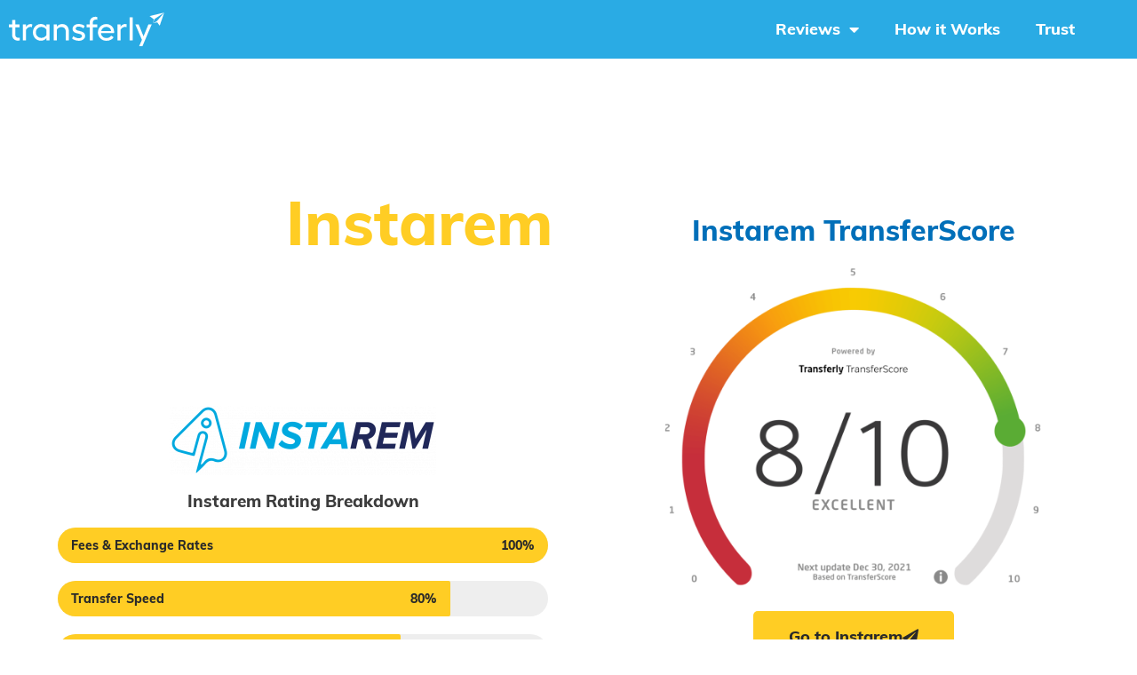

--- FILE ---
content_type: text/html; charset=UTF-8
request_url: https://www.transferly.com/send-money-with-instarem/
body_size: 25822
content:
<!doctype html>
<html lang="en-US" prefix="og: https://ogp.me/ns#">
<head>
	<meta charset="UTF-8">
	<meta name="viewport" content="width=device-width, initial-scale=1">
	<link rel="profile" href="https://gmpg.org/xfn/11">
	
<!-- Search Engine Optimization by Rank Math - https://rankmath.com/ -->
<title>InstaReM Review: Tips &amp; Tricks to Send Money Abroad | Transferly.com</title>
<meta name="description" content="A comprehensive InstaReM review and breakdown of how to send money with InstaReM online including their Fees and Exchange Rates, Transfer Speed, Quality of Service, and more."/>
<meta name="robots" content="follow, index, max-snippet:-1, max-video-preview:-1, max-image-preview:large"/>
<link rel="canonical" href="https://www.transferly.com/send-money-with-instarem/" />
<meta property="og:locale" content="en_US" />
<meta property="og:type" content="article" />
<meta property="og:title" content="InstaReM Review: Tips &amp; Tricks to Send Money Abroad | Transferly.com" />
<meta property="og:description" content="A comprehensive InstaReM review and breakdown of how to send money with InstaReM online including their Fees and Exchange Rates, Transfer Speed, Quality of Service, and more." />
<meta property="og:url" content="https://www.transferly.com/send-money-with-instarem/" />
<meta property="og:site_name" content="Transferly - find the cheapest way to transfer &amp; send money online internationally" />
<meta property="article:publisher" content="https://www.facebook.com/TransferlyCom/" />
<meta property="og:updated_time" content="2023-09-29T14:28:45-07:00" />
<meta property="og:image" content="https://www.transferly.com/wp-content/uploads/2021/03/InstaReM-Review-Tips-Tricks-to-Send-Money-Abroad.png" />
<meta property="og:image:secure_url" content="https://www.transferly.com/wp-content/uploads/2021/03/InstaReM-Review-Tips-Tricks-to-Send-Money-Abroad.png" />
<meta property="og:image:width" content="940" />
<meta property="og:image:height" content="788" />
<meta property="og:image:alt" content="InstaReM Review: Official InstaReM Review from Transferly to send money online" />
<meta property="og:image:type" content="image/png" />
<meta property="article:published_time" content="2021-03-26T20:36:33-07:00" />
<meta property="article:modified_time" content="2023-09-29T14:28:45-07:00" />
<meta name="twitter:card" content="summary_large_image" />
<meta name="twitter:title" content="InstaReM Review: Tips &amp; Tricks to Send Money Abroad | Transferly.com" />
<meta name="twitter:description" content="A comprehensive InstaReM review and breakdown of how to send money with InstaReM online including their Fees and Exchange Rates, Transfer Speed, Quality of Service, and more." />
<meta name="twitter:site" content="@transferly_com" />
<meta name="twitter:creator" content="@transferly_com" />
<meta name="twitter:image" content="https://www.transferly.com/wp-content/uploads/2021/03/InstaReM-Review-Tips-Tricks-to-Send-Money-Abroad.png" />
<meta name="twitter:label1" content="Time to read" />
<meta name="twitter:data1" content="2 minutes" />
<script type="application/ld+json" class="rank-math-schema">{"@context":"https://schema.org","@graph":[{"@type":"Place","@id":"https://www.transferly.com/#place","address":{"@type":"PostalAddress","streetAddress":"4629 Cass St #331","addressLocality":"San Diego","addressRegion":"CA","postalCode":"92109","addressCountry":"USA"}},{"@type":["FinancialService","Organization"],"@id":"https://www.transferly.com/#organization","name":"Transferly","url":"https://www.transferly.com","sameAs":["https://www.facebook.com/TransferlyCom/","https://twitter.com/transferly_com","https://www.linkedin.com/company/transferly-com/"],"email":"support@transferly.com","address":{"@type":"PostalAddress","streetAddress":"4629 Cass St #331","addressLocality":"San Diego","addressRegion":"CA","postalCode":"92109","addressCountry":"USA"},"logo":{"@type":"ImageObject","@id":"https://www.transferly.com/#logo","url":"https://www.transferly.com/wp-content/uploads/2020/12/dark-blue-favicon.svg","contentUrl":"https://www.transferly.com/wp-content/uploads/2020/12/dark-blue-favicon.svg","caption":"Transferly - find the cheapest way to transfer &amp; send money online internationally","inLanguage":"en-US","width":"288","height":"288"},"openingHours":["Monday,Tuesday,Wednesday,Thursday,Friday,Saturday,Sunday 09:00-17:00"],"location":{"@id":"https://www.transferly.com/#place"},"image":{"@id":"https://www.transferly.com/#logo"},"telephone":"+1-619-721-3220"},{"@type":"WebSite","@id":"https://www.transferly.com/#website","url":"https://www.transferly.com","name":"Transferly - find the cheapest way to transfer &amp; send money online internationally","alternateName":"Transferly","publisher":{"@id":"https://www.transferly.com/#organization"},"inLanguage":"en-US"},{"@type":"ImageObject","@id":"https://www.transferly.com/wp-content/uploads/2021/03/InstaReM-Review-Tips-Tricks-to-Send-Money-Abroad.png","url":"https://www.transferly.com/wp-content/uploads/2021/03/InstaReM-Review-Tips-Tricks-to-Send-Money-Abroad.png","width":"940","height":"788","caption":"InstaReM Review: Official InstaReM Review from Transferly to send money online","inLanguage":"en-US"},{"@type":"WebPage","@id":"https://www.transferly.com/send-money-with-instarem/#webpage","url":"https://www.transferly.com/send-money-with-instarem/","name":"InstaReM Review: Tips &amp; Tricks to Send Money Abroad | Transferly.com","datePublished":"2021-03-26T20:36:33-07:00","dateModified":"2023-09-29T14:28:45-07:00","isPartOf":{"@id":"https://www.transferly.com/#website"},"primaryImageOfPage":{"@id":"https://www.transferly.com/wp-content/uploads/2021/03/InstaReM-Review-Tips-Tricks-to-Send-Money-Abroad.png"},"inLanguage":"en-US"},{"@type":"Person","@id":"https://www.transferly.com/author/kenneth/","name":"Kenneth James","url":"https://www.transferly.com/author/kenneth/","image":{"@type":"ImageObject","@id":"https://secure.gravatar.com/avatar/73e955e05e1801f5693fa6fad8c47bc14e8df135916a8698be5cdf14541e75b9?s=96&amp;d=mm&amp;r=g","url":"https://secure.gravatar.com/avatar/73e955e05e1801f5693fa6fad8c47bc14e8df135916a8698be5cdf14541e75b9?s=96&amp;d=mm&amp;r=g","caption":"Kenneth James","inLanguage":"en-US"},"worksFor":{"@id":"https://www.transferly.com/#organization"}},{"@type":"Article","headline":"InstaReM Review: Tips &amp; Tricks to Send Money Abroad | Transferly.com","keywords":"remitly review","datePublished":"2021-03-26T20:36:33-07:00","dateModified":"2023-09-29T14:28:45-07:00","author":{"@id":"https://www.transferly.com/author/kenneth/","name":"Kenneth James"},"publisher":{"@id":"https://www.transferly.com/#organization"},"description":"A comprehensive InstaReM review and breakdown of how to send money with InstaReM online including their Fees and Exchange Rates, Transfer Speed, Quality of Service, and more.","name":"InstaReM Review: Tips &amp; Tricks to Send Money Abroad | Transferly.com","@id":"https://www.transferly.com/send-money-with-instarem/#richSnippet","isPartOf":{"@id":"https://www.transferly.com/send-money-with-instarem/#webpage"},"image":{"@id":"https://www.transferly.com/wp-content/uploads/2021/03/InstaReM-Review-Tips-Tricks-to-Send-Money-Abroad.png"},"inLanguage":"en-US","mainEntityOfPage":{"@id":"https://www.transferly.com/send-money-with-instarem/#webpage"}}]}</script>
<!-- /Rank Math WordPress SEO plugin -->

<link rel="amphtml" href="https://www.transferly.com/send-money-with-instarem/amp/" /><meta name="generator" content="AMP for WP 1.1.11"/><link rel='dns-prefetch' href='//www.transferly.com' />
<link rel="alternate" type="application/rss+xml" title="Transferly &raquo; Feed" href="https://www.transferly.com/feed/" />
<link rel="alternate" type="application/rss+xml" title="Transferly &raquo; Comments Feed" href="https://www.transferly.com/comments/feed/" />
<link rel="alternate" title="oEmbed (JSON)" type="application/json+oembed" href="https://www.transferly.com/wp-json/oembed/1.0/embed?url=https%3A%2F%2Fwww.transferly.com%2Fsend-money-with-instarem%2F" />
<link rel="alternate" title="oEmbed (XML)" type="text/xml+oembed" href="https://www.transferly.com/wp-json/oembed/1.0/embed?url=https%3A%2F%2Fwww.transferly.com%2Fsend-money-with-instarem%2F&#038;format=xml" />
<style id='wp-img-auto-sizes-contain-inline-css'>
img:is([sizes=auto i],[sizes^="auto," i]){contain-intrinsic-size:3000px 1500px}
/*# sourceURL=wp-img-auto-sizes-contain-inline-css */
</style>
<link rel='stylesheet' id='bdt-uikit-css' href='https://www.transferly.com/wp-content/plugins/bdthemes-element-pack/assets/css/bdt-uikit.css?ver=3.15.1' media='all' />
<link rel='stylesheet' id='ep-helper-css' href='https://www.transferly.com/wp-content/plugins/bdthemes-element-pack/assets/css/ep-helper.css?ver=6.12.0' media='all' />
<style id='wp-emoji-styles-inline-css'>

	img.wp-smiley, img.emoji {
		display: inline !important;
		border: none !important;
		box-shadow: none !important;
		height: 1em !important;
		width: 1em !important;
		margin: 0 0.07em !important;
		vertical-align: -0.1em !important;
		background: none !important;
		padding: 0 !important;
	}
/*# sourceURL=wp-emoji-styles-inline-css */
</style>
<style id='global-styles-inline-css'>
:root{--wp--preset--aspect-ratio--square: 1;--wp--preset--aspect-ratio--4-3: 4/3;--wp--preset--aspect-ratio--3-4: 3/4;--wp--preset--aspect-ratio--3-2: 3/2;--wp--preset--aspect-ratio--2-3: 2/3;--wp--preset--aspect-ratio--16-9: 16/9;--wp--preset--aspect-ratio--9-16: 9/16;--wp--preset--color--black: #000000;--wp--preset--color--cyan-bluish-gray: #abb8c3;--wp--preset--color--white: #ffffff;--wp--preset--color--pale-pink: #f78da7;--wp--preset--color--vivid-red: #cf2e2e;--wp--preset--color--luminous-vivid-orange: #ff6900;--wp--preset--color--luminous-vivid-amber: #fcb900;--wp--preset--color--light-green-cyan: #7bdcb5;--wp--preset--color--vivid-green-cyan: #00d084;--wp--preset--color--pale-cyan-blue: #8ed1fc;--wp--preset--color--vivid-cyan-blue: #0693e3;--wp--preset--color--vivid-purple: #9b51e0;--wp--preset--gradient--vivid-cyan-blue-to-vivid-purple: linear-gradient(135deg,rgb(6,147,227) 0%,rgb(155,81,224) 100%);--wp--preset--gradient--light-green-cyan-to-vivid-green-cyan: linear-gradient(135deg,rgb(122,220,180) 0%,rgb(0,208,130) 100%);--wp--preset--gradient--luminous-vivid-amber-to-luminous-vivid-orange: linear-gradient(135deg,rgb(252,185,0) 0%,rgb(255,105,0) 100%);--wp--preset--gradient--luminous-vivid-orange-to-vivid-red: linear-gradient(135deg,rgb(255,105,0) 0%,rgb(207,46,46) 100%);--wp--preset--gradient--very-light-gray-to-cyan-bluish-gray: linear-gradient(135deg,rgb(238,238,238) 0%,rgb(169,184,195) 100%);--wp--preset--gradient--cool-to-warm-spectrum: linear-gradient(135deg,rgb(74,234,220) 0%,rgb(151,120,209) 20%,rgb(207,42,186) 40%,rgb(238,44,130) 60%,rgb(251,105,98) 80%,rgb(254,248,76) 100%);--wp--preset--gradient--blush-light-purple: linear-gradient(135deg,rgb(255,206,236) 0%,rgb(152,150,240) 100%);--wp--preset--gradient--blush-bordeaux: linear-gradient(135deg,rgb(254,205,165) 0%,rgb(254,45,45) 50%,rgb(107,0,62) 100%);--wp--preset--gradient--luminous-dusk: linear-gradient(135deg,rgb(255,203,112) 0%,rgb(199,81,192) 50%,rgb(65,88,208) 100%);--wp--preset--gradient--pale-ocean: linear-gradient(135deg,rgb(255,245,203) 0%,rgb(182,227,212) 50%,rgb(51,167,181) 100%);--wp--preset--gradient--electric-grass: linear-gradient(135deg,rgb(202,248,128) 0%,rgb(113,206,126) 100%);--wp--preset--gradient--midnight: linear-gradient(135deg,rgb(2,3,129) 0%,rgb(40,116,252) 100%);--wp--preset--font-size--small: 13px;--wp--preset--font-size--medium: 20px;--wp--preset--font-size--large: 36px;--wp--preset--font-size--x-large: 42px;--wp--preset--spacing--20: 0.44rem;--wp--preset--spacing--30: 0.67rem;--wp--preset--spacing--40: 1rem;--wp--preset--spacing--50: 1.5rem;--wp--preset--spacing--60: 2.25rem;--wp--preset--spacing--70: 3.38rem;--wp--preset--spacing--80: 5.06rem;--wp--preset--shadow--natural: 6px 6px 9px rgba(0, 0, 0, 0.2);--wp--preset--shadow--deep: 12px 12px 50px rgba(0, 0, 0, 0.4);--wp--preset--shadow--sharp: 6px 6px 0px rgba(0, 0, 0, 0.2);--wp--preset--shadow--outlined: 6px 6px 0px -3px rgb(255, 255, 255), 6px 6px rgb(0, 0, 0);--wp--preset--shadow--crisp: 6px 6px 0px rgb(0, 0, 0);}:root { --wp--style--global--content-size: 800px;--wp--style--global--wide-size: 1200px; }:where(body) { margin: 0; }.wp-site-blocks > .alignleft { float: left; margin-right: 2em; }.wp-site-blocks > .alignright { float: right; margin-left: 2em; }.wp-site-blocks > .aligncenter { justify-content: center; margin-left: auto; margin-right: auto; }:where(.wp-site-blocks) > * { margin-block-start: 24px; margin-block-end: 0; }:where(.wp-site-blocks) > :first-child { margin-block-start: 0; }:where(.wp-site-blocks) > :last-child { margin-block-end: 0; }:root { --wp--style--block-gap: 24px; }:root :where(.is-layout-flow) > :first-child{margin-block-start: 0;}:root :where(.is-layout-flow) > :last-child{margin-block-end: 0;}:root :where(.is-layout-flow) > *{margin-block-start: 24px;margin-block-end: 0;}:root :where(.is-layout-constrained) > :first-child{margin-block-start: 0;}:root :where(.is-layout-constrained) > :last-child{margin-block-end: 0;}:root :where(.is-layout-constrained) > *{margin-block-start: 24px;margin-block-end: 0;}:root :where(.is-layout-flex){gap: 24px;}:root :where(.is-layout-grid){gap: 24px;}.is-layout-flow > .alignleft{float: left;margin-inline-start: 0;margin-inline-end: 2em;}.is-layout-flow > .alignright{float: right;margin-inline-start: 2em;margin-inline-end: 0;}.is-layout-flow > .aligncenter{margin-left: auto !important;margin-right: auto !important;}.is-layout-constrained > .alignleft{float: left;margin-inline-start: 0;margin-inline-end: 2em;}.is-layout-constrained > .alignright{float: right;margin-inline-start: 2em;margin-inline-end: 0;}.is-layout-constrained > .aligncenter{margin-left: auto !important;margin-right: auto !important;}.is-layout-constrained > :where(:not(.alignleft):not(.alignright):not(.alignfull)){max-width: var(--wp--style--global--content-size);margin-left: auto !important;margin-right: auto !important;}.is-layout-constrained > .alignwide{max-width: var(--wp--style--global--wide-size);}body .is-layout-flex{display: flex;}.is-layout-flex{flex-wrap: wrap;align-items: center;}.is-layout-flex > :is(*, div){margin: 0;}body .is-layout-grid{display: grid;}.is-layout-grid > :is(*, div){margin: 0;}body{padding-top: 0px;padding-right: 0px;padding-bottom: 0px;padding-left: 0px;}a:where(:not(.wp-element-button)){text-decoration: underline;}:root :where(.wp-element-button, .wp-block-button__link){background-color: #32373c;border-width: 0;color: #fff;font-family: inherit;font-size: inherit;font-style: inherit;font-weight: inherit;letter-spacing: inherit;line-height: inherit;padding-top: calc(0.667em + 2px);padding-right: calc(1.333em + 2px);padding-bottom: calc(0.667em + 2px);padding-left: calc(1.333em + 2px);text-decoration: none;text-transform: inherit;}.has-black-color{color: var(--wp--preset--color--black) !important;}.has-cyan-bluish-gray-color{color: var(--wp--preset--color--cyan-bluish-gray) !important;}.has-white-color{color: var(--wp--preset--color--white) !important;}.has-pale-pink-color{color: var(--wp--preset--color--pale-pink) !important;}.has-vivid-red-color{color: var(--wp--preset--color--vivid-red) !important;}.has-luminous-vivid-orange-color{color: var(--wp--preset--color--luminous-vivid-orange) !important;}.has-luminous-vivid-amber-color{color: var(--wp--preset--color--luminous-vivid-amber) !important;}.has-light-green-cyan-color{color: var(--wp--preset--color--light-green-cyan) !important;}.has-vivid-green-cyan-color{color: var(--wp--preset--color--vivid-green-cyan) !important;}.has-pale-cyan-blue-color{color: var(--wp--preset--color--pale-cyan-blue) !important;}.has-vivid-cyan-blue-color{color: var(--wp--preset--color--vivid-cyan-blue) !important;}.has-vivid-purple-color{color: var(--wp--preset--color--vivid-purple) !important;}.has-black-background-color{background-color: var(--wp--preset--color--black) !important;}.has-cyan-bluish-gray-background-color{background-color: var(--wp--preset--color--cyan-bluish-gray) !important;}.has-white-background-color{background-color: var(--wp--preset--color--white) !important;}.has-pale-pink-background-color{background-color: var(--wp--preset--color--pale-pink) !important;}.has-vivid-red-background-color{background-color: var(--wp--preset--color--vivid-red) !important;}.has-luminous-vivid-orange-background-color{background-color: var(--wp--preset--color--luminous-vivid-orange) !important;}.has-luminous-vivid-amber-background-color{background-color: var(--wp--preset--color--luminous-vivid-amber) !important;}.has-light-green-cyan-background-color{background-color: var(--wp--preset--color--light-green-cyan) !important;}.has-vivid-green-cyan-background-color{background-color: var(--wp--preset--color--vivid-green-cyan) !important;}.has-pale-cyan-blue-background-color{background-color: var(--wp--preset--color--pale-cyan-blue) !important;}.has-vivid-cyan-blue-background-color{background-color: var(--wp--preset--color--vivid-cyan-blue) !important;}.has-vivid-purple-background-color{background-color: var(--wp--preset--color--vivid-purple) !important;}.has-black-border-color{border-color: var(--wp--preset--color--black) !important;}.has-cyan-bluish-gray-border-color{border-color: var(--wp--preset--color--cyan-bluish-gray) !important;}.has-white-border-color{border-color: var(--wp--preset--color--white) !important;}.has-pale-pink-border-color{border-color: var(--wp--preset--color--pale-pink) !important;}.has-vivid-red-border-color{border-color: var(--wp--preset--color--vivid-red) !important;}.has-luminous-vivid-orange-border-color{border-color: var(--wp--preset--color--luminous-vivid-orange) !important;}.has-luminous-vivid-amber-border-color{border-color: var(--wp--preset--color--luminous-vivid-amber) !important;}.has-light-green-cyan-border-color{border-color: var(--wp--preset--color--light-green-cyan) !important;}.has-vivid-green-cyan-border-color{border-color: var(--wp--preset--color--vivid-green-cyan) !important;}.has-pale-cyan-blue-border-color{border-color: var(--wp--preset--color--pale-cyan-blue) !important;}.has-vivid-cyan-blue-border-color{border-color: var(--wp--preset--color--vivid-cyan-blue) !important;}.has-vivid-purple-border-color{border-color: var(--wp--preset--color--vivid-purple) !important;}.has-vivid-cyan-blue-to-vivid-purple-gradient-background{background: var(--wp--preset--gradient--vivid-cyan-blue-to-vivid-purple) !important;}.has-light-green-cyan-to-vivid-green-cyan-gradient-background{background: var(--wp--preset--gradient--light-green-cyan-to-vivid-green-cyan) !important;}.has-luminous-vivid-amber-to-luminous-vivid-orange-gradient-background{background: var(--wp--preset--gradient--luminous-vivid-amber-to-luminous-vivid-orange) !important;}.has-luminous-vivid-orange-to-vivid-red-gradient-background{background: var(--wp--preset--gradient--luminous-vivid-orange-to-vivid-red) !important;}.has-very-light-gray-to-cyan-bluish-gray-gradient-background{background: var(--wp--preset--gradient--very-light-gray-to-cyan-bluish-gray) !important;}.has-cool-to-warm-spectrum-gradient-background{background: var(--wp--preset--gradient--cool-to-warm-spectrum) !important;}.has-blush-light-purple-gradient-background{background: var(--wp--preset--gradient--blush-light-purple) !important;}.has-blush-bordeaux-gradient-background{background: var(--wp--preset--gradient--blush-bordeaux) !important;}.has-luminous-dusk-gradient-background{background: var(--wp--preset--gradient--luminous-dusk) !important;}.has-pale-ocean-gradient-background{background: var(--wp--preset--gradient--pale-ocean) !important;}.has-electric-grass-gradient-background{background: var(--wp--preset--gradient--electric-grass) !important;}.has-midnight-gradient-background{background: var(--wp--preset--gradient--midnight) !important;}.has-small-font-size{font-size: var(--wp--preset--font-size--small) !important;}.has-medium-font-size{font-size: var(--wp--preset--font-size--medium) !important;}.has-large-font-size{font-size: var(--wp--preset--font-size--large) !important;}.has-x-large-font-size{font-size: var(--wp--preset--font-size--x-large) !important;}
:root :where(.wp-block-pullquote){font-size: 1.5em;line-height: 1.6;}
/*# sourceURL=global-styles-inline-css */
</style>
<link rel='stylesheet' id='hello-elementor-theme-style-css' href='https://www.transferly.com/wp-content/themes/hello-elementor/assets/css/theme.css?ver=3.4.6' media='all' />
<link rel='stylesheet' id='hello-elementor-child-style-css' href='https://www.transferly.com/wp-content/themes/hello-theme-child/style.css?ver=1.0.0' media='all' />
<link rel='stylesheet' id='hello-elementor-css' href='https://www.transferly.com/wp-content/themes/hello-elementor/assets/css/reset.css?ver=3.4.6' media='all' />
<link rel='stylesheet' id='hello-elementor-header-footer-css' href='https://www.transferly.com/wp-content/themes/hello-elementor/assets/css/header-footer.css?ver=3.4.6' media='all' />
<link rel='stylesheet' id='elementor-frontend-css' href='https://www.transferly.com/wp-content/plugins/elementor/assets/css/frontend.min.css?ver=3.34.2' media='all' />
<link rel='stylesheet' id='widget-image-css' href='https://www.transferly.com/wp-content/plugins/elementor/assets/css/widget-image.min.css?ver=3.34.2' media='all' />
<link rel='stylesheet' id='widget-nav-menu-css' href='https://www.transferly.com/wp-content/plugins/elementor-pro/assets/css/widget-nav-menu.min.css?ver=3.34.2' media='all' />
<link rel='stylesheet' id='widget-heading-css' href='https://www.transferly.com/wp-content/plugins/elementor/assets/css/widget-heading.min.css?ver=3.34.2' media='all' />
<link rel='stylesheet' id='widget-divider-css' href='https://www.transferly.com/wp-content/plugins/elementor/assets/css/widget-divider.min.css?ver=3.34.2' media='all' />
<link rel='stylesheet' id='widget-icon-list-css' href='https://www.transferly.com/wp-content/plugins/elementor/assets/css/widget-icon-list.min.css?ver=3.34.2' media='all' />
<link rel='stylesheet' id='e-shapes-css' href='https://www.transferly.com/wp-content/plugins/elementor/assets/css/conditionals/shapes.min.css?ver=3.34.2' media='all' />
<link rel='stylesheet' id='widget-social-icons-css' href='https://www.transferly.com/wp-content/plugins/elementor/assets/css/widget-social-icons.min.css?ver=3.34.2' media='all' />
<link rel='stylesheet' id='e-apple-webkit-css' href='https://www.transferly.com/wp-content/plugins/elementor/assets/css/conditionals/apple-webkit.min.css?ver=3.34.2' media='all' />
<link rel='stylesheet' id='elementor-icons-css' href='https://www.transferly.com/wp-content/plugins/elementor/assets/lib/eicons/css/elementor-icons.min.css?ver=5.46.0' media='all' />
<link rel='stylesheet' id='elementor-post-41-css' href='https://www.transferly.com/wp-content/uploads/elementor/css/post-41.css?ver=1769253312' media='all' />
<link rel='stylesheet' id='widget-progress-css' href='https://www.transferly.com/wp-content/plugins/elementor/assets/css/widget-progress.min.css?ver=3.34.2' media='all' />
<link rel='stylesheet' id='e-animation-grow-css' href='https://www.transferly.com/wp-content/plugins/elementor/assets/lib/animations/styles/e-animation-grow.min.css?ver=3.34.2' media='all' />
<link rel='stylesheet' id='widget-icon-box-css' href='https://www.transferly.com/wp-content/plugins/elementor/assets/css/widget-icon-box.min.css?ver=3.34.2' media='all' />
<link rel='stylesheet' id='widget-counter-css' href='https://www.transferly.com/wp-content/plugins/elementor/assets/css/widget-counter.min.css?ver=3.34.2' media='all' />
<link rel='stylesheet' id='widget-author-box-css' href='https://www.transferly.com/wp-content/plugins/elementor-pro/assets/css/widget-author-box.min.css?ver=3.34.2' media='all' />
<link rel='stylesheet' id='elementor-post-3812-css' href='https://www.transferly.com/wp-content/uploads/elementor/css/post-3812.css?ver=1769265843' media='all' />
<link rel='stylesheet' id='elementor-post-76-css' href='https://www.transferly.com/wp-content/uploads/elementor/css/post-76.css?ver=1769253313' media='all' />
<link rel='stylesheet' id='elementor-post-505-css' href='https://www.transferly.com/wp-content/uploads/elementor/css/post-505.css?ver=1769253313' media='all' />
<link rel='stylesheet' id='tablepress-default-css' href='https://www.transferly.com/wp-content/plugins/tablepress/css/build/default.css?ver=3.2.6' media='all' />
<link rel='stylesheet' id='ecs-styles-css' href='https://www.transferly.com/wp-content/plugins/ele-custom-skin/assets/css/ecs-style.css?ver=3.1.9' media='all' />
<link rel='stylesheet' id='elementor-post-1752-css' href='https://www.transferly.com/wp-content/uploads/elementor/css/post-1752.css?ver=1620034589' media='all' />
<link rel='stylesheet' id='elementor-icons-shared-0-css' href='https://www.transferly.com/wp-content/plugins/elementor/assets/lib/font-awesome/css/fontawesome.min.css?ver=5.15.3' media='all' />
<link rel='stylesheet' id='elementor-icons-fa-solid-css' href='https://www.transferly.com/wp-content/plugins/elementor/assets/lib/font-awesome/css/solid.min.css?ver=5.15.3' media='all' />
<link rel='stylesheet' id='elementor-icons-fa-brands-css' href='https://www.transferly.com/wp-content/plugins/elementor/assets/lib/font-awesome/css/brands.min.css?ver=5.15.3' media='all' />
<script src="https://www.transferly.com/wp-includes/js/jquery/jquery.min.js?ver=3.7.1" id="jquery-core-js"></script>
<script src="https://www.transferly.com/wp-includes/js/jquery/jquery-migrate.min.js?ver=3.4.1" id="jquery-migrate-js"></script>
<script id="ecs_ajax_load-js-extra">
var ecs_ajax_params = {"ajaxurl":"https://www.transferly.com/wp-admin/admin-ajax.php","posts":"{\"page\":0,\"pagename\":\"send-money-with-instarem\",\"error\":\"\",\"m\":\"\",\"p\":0,\"post_parent\":\"\",\"subpost\":\"\",\"subpost_id\":\"\",\"attachment\":\"\",\"attachment_id\":0,\"name\":\"send-money-with-instarem\",\"page_id\":0,\"second\":\"\",\"minute\":\"\",\"hour\":\"\",\"day\":0,\"monthnum\":0,\"year\":0,\"w\":0,\"category_name\":\"\",\"tag\":\"\",\"cat\":\"\",\"tag_id\":\"\",\"author\":\"\",\"author_name\":\"\",\"feed\":\"\",\"tb\":\"\",\"paged\":0,\"meta_key\":\"\",\"meta_value\":\"\",\"preview\":\"\",\"s\":\"\",\"sentence\":\"\",\"title\":\"\",\"fields\":\"all\",\"menu_order\":\"\",\"embed\":\"\",\"category__in\":[],\"category__not_in\":[],\"category__and\":[],\"post__in\":[],\"post__not_in\":[],\"post_name__in\":[],\"tag__in\":[],\"tag__not_in\":[],\"tag__and\":[],\"tag_slug__in\":[],\"tag_slug__and\":[],\"post_parent__in\":[],\"post_parent__not_in\":[],\"author__in\":[],\"author__not_in\":[],\"search_columns\":[],\"ignore_sticky_posts\":false,\"suppress_filters\":false,\"cache_results\":true,\"update_post_term_cache\":true,\"update_menu_item_cache\":false,\"lazy_load_term_meta\":true,\"update_post_meta_cache\":true,\"post_type\":\"\",\"posts_per_page\":10,\"nopaging\":false,\"comments_per_page\":\"50\",\"no_found_rows\":false,\"order\":\"DESC\"}"};
//# sourceURL=ecs_ajax_load-js-extra
</script>
<script src="https://www.transferly.com/wp-content/plugins/ele-custom-skin/assets/js/ecs_ajax_pagination.js?ver=3.1.9" id="ecs_ajax_load-js"></script>
<script src="https://www.transferly.com/wp-content/plugins/ele-custom-skin/assets/js/ecs.js?ver=3.1.9" id="ecs-script-js"></script>
<link rel="https://api.w.org/" href="https://www.transferly.com/wp-json/" /><link rel="alternate" title="JSON" type="application/json" href="https://www.transferly.com/wp-json/wp/v2/pages/3812" /><link rel="EditURI" type="application/rsd+xml" title="RSD" href="https://www.transferly.com/xmlrpc.php?rsd" />
<meta name="generator" content="WordPress 6.9" />
<link rel='shortlink' href='https://www.transferly.com/?p=3812' />
<meta name="generator" content="Elementor 3.34.2; features: additional_custom_breakpoints; settings: css_print_method-external, google_font-enabled, font_display-auto">
<!-- Google Tag Manager -->
<script>(function(w,d,s,l,i){w[l]=w[l]||[];w[l].push({'gtm.start':
new Date().getTime(),event:'gtm.js'});var f=d.getElementsByTagName(s)[0],
j=d.createElement(s),dl=l!='dataLayer'?'&l='+l:'';j.async=true;j.src=
'https://www.googletagmanager.com/gtm.js?id='+i+dl;f.parentNode.insertBefore(j,f);
})(window,document,'script','dataLayer','GTM-MLLJJND');</script>
<!-- End Google Tag Manager -->
			<style>
				.e-con.e-parent:nth-of-type(n+4):not(.e-lazyloaded):not(.e-no-lazyload),
				.e-con.e-parent:nth-of-type(n+4):not(.e-lazyloaded):not(.e-no-lazyload) * {
					background-image: none !important;
				}
				@media screen and (max-height: 1024px) {
					.e-con.e-parent:nth-of-type(n+3):not(.e-lazyloaded):not(.e-no-lazyload),
					.e-con.e-parent:nth-of-type(n+3):not(.e-lazyloaded):not(.e-no-lazyload) * {
						background-image: none !important;
					}
				}
				@media screen and (max-height: 640px) {
					.e-con.e-parent:nth-of-type(n+2):not(.e-lazyloaded):not(.e-no-lazyload),
					.e-con.e-parent:nth-of-type(n+2):not(.e-lazyloaded):not(.e-no-lazyload) * {
						background-image: none !important;
					}
				}
			</style>
			<link rel="icon" href="https://www.transferly.com/wp-content/uploads/2020/12/dark-blue-favicon.svg" sizes="32x32" />
<link rel="icon" href="https://www.transferly.com/wp-content/uploads/2020/12/dark-blue-favicon.svg" sizes="192x192" />
<link rel="apple-touch-icon" href="https://www.transferly.com/wp-content/uploads/2020/12/dark-blue-favicon.svg" />
<meta name="msapplication-TileImage" content="https://www.transferly.com/wp-content/uploads/2020/12/dark-blue-favicon.svg" />
</head>
<body class="wp-singular page-template-default page page-id-3812 wp-custom-logo wp-embed-responsive wp-theme-hello-elementor wp-child-theme-hello-theme-child hello-elementor-default elementor-default elementor-kit-41 elementor-page elementor-page-3812">

<!-- Google Tag Manager (noscript) -->
<noscript><iframe src="https://www.googletagmanager.com/ns.html?id=GTM-MLLJJND"
height="0" width="0" style="display:none;visibility:hidden"></iframe></noscript>
<!-- End Google Tag Manager (noscript) -->

<a class="skip-link screen-reader-text" href="#content">Skip to content</a>

		<header data-elementor-type="header" data-elementor-id="76" class="elementor elementor-76 elementor-location-header" data-elementor-post-type="elementor_library">
					<section class="elementor-section elementor-top-section elementor-element elementor-element-d986ec5 elementor-section-content-middle elementor-section-boxed elementor-section-height-default elementor-section-height-default" data-id="d986ec5" data-element_type="section" id="headersec">
						<div class="elementor-container elementor-column-gap-default">
					<div class="elementor-column elementor-col-50 elementor-top-column elementor-element elementor-element-ac91779" data-id="ac91779" data-element_type="column">
			<div class="elementor-widget-wrap elementor-element-populated">
						<div class="elementor-element elementor-element-55687c4 elementor-widget elementor-widget-theme-site-logo elementor-widget-image" data-id="55687c4" data-element_type="widget" data-widget_type="theme-site-logo.default">
				<div class="elementor-widget-container">
											<a href="https://www.transferly.com">
			<img width="1" height="1" src="https://www.transferly.com/wp-content/uploads/2020/12/white-transferly.svg" class="attachment-full size-full wp-image-42" alt="Transferly - white logo" />				</a>
											</div>
				</div>
					</div>
		</div>
				<div class="elementor-column elementor-col-50 elementor-top-column elementor-element elementor-element-bbf463c" data-id="bbf463c" data-element_type="column">
			<div class="elementor-widget-wrap elementor-element-populated">
						<div class="elementor-element elementor-element-a224ab1 elementor-nav-menu__align-end elementor-nav-menu--stretch elementor-nav-menu--dropdown-tablet elementor-nav-menu__text-align-aside elementor-nav-menu--toggle elementor-nav-menu--burger elementor-widget elementor-widget-nav-menu" data-id="a224ab1" data-element_type="widget" data-settings="{&quot;full_width&quot;:&quot;stretch&quot;,&quot;layout&quot;:&quot;horizontal&quot;,&quot;submenu_icon&quot;:{&quot;value&quot;:&quot;&lt;i class=\&quot;fas fa-caret-down\&quot; aria-hidden=\&quot;true\&quot;&gt;&lt;\/i&gt;&quot;,&quot;library&quot;:&quot;fa-solid&quot;},&quot;toggle&quot;:&quot;burger&quot;}" data-widget_type="nav-menu.default">
				<div class="elementor-widget-container">
								<nav aria-label="Menu" class="elementor-nav-menu--main elementor-nav-menu__container elementor-nav-menu--layout-horizontal e--pointer-underline e--animation-fade">
				<ul id="menu-1-a224ab1" class="elementor-nav-menu"><li class="menu-item menu-item-type-post_type menu-item-object-page current-menu-ancestor current-menu-parent current_page_parent current_page_ancestor menu-item-has-children menu-item-3746"><a href="https://www.transferly.com/send-money-with-wise/" class="elementor-item">Reviews</a>
<ul class="sub-menu elementor-nav-menu--dropdown">
	<li class="menu-item menu-item-type-post_type menu-item-object-page menu-item-4704"><a href="https://www.transferly.com/send-money-with-cash-app/" class="elementor-sub-item">Cash App Review</a></li>
	<li class="menu-item menu-item-type-post_type menu-item-object-page current-menu-item page_item page-item-3812 current_page_item menu-item-3834"><a href="https://www.transferly.com/send-money-with-instarem/" aria-current="page" class="elementor-sub-item elementor-item-active">InstaReM Review</a></li>
	<li class="menu-item menu-item-type-post_type menu-item-object-page menu-item-3741"><a href="https://www.transferly.com/send-money-with-moneygram/" class="elementor-sub-item">MoneyGram Review</a></li>
	<li class="menu-item menu-item-type-post_type menu-item-object-page menu-item-4825"><a href="https://www.transferly.com/send-money-with-ofx/" class="elementor-sub-item">OFX Review</a></li>
	<li class="menu-item menu-item-type-post_type menu-item-object-page menu-item-3740"><a href="https://www.transferly.com/send-money-with-placid-express/" class="elementor-sub-item">Placid Express Review</a></li>
	<li class="menu-item menu-item-type-post_type menu-item-object-page menu-item-3739"><a href="https://www.transferly.com/send-money-with-remitly/" class="elementor-sub-item">Remitly Review</a></li>
	<li class="menu-item menu-item-type-post_type menu-item-object-page menu-item-4557"><a href="https://www.transferly.com/send-money-with-sendwave/" class="elementor-sub-item">SendWave Review</a></li>
	<li class="menu-item menu-item-type-post_type menu-item-object-page menu-item-3738"><a href="https://www.transferly.com/send-money-with-skrill/" class="elementor-sub-item">Skrill Review</a></li>
	<li class="menu-item menu-item-type-post_type menu-item-object-page menu-item-3737"><a href="https://www.transferly.com/send-money-with-western-union/" class="elementor-sub-item">Western Union Review</a></li>
	<li class="menu-item menu-item-type-post_type menu-item-object-page menu-item-3733"><a href="https://www.transferly.com/send-money-with-wise/" class="elementor-sub-item">Wise Review</a></li>
	<li class="menu-item menu-item-type-post_type menu-item-object-page menu-item-3736"><a href="https://www.transferly.com/send-money-with-worldremit/" class="elementor-sub-item">WorldRemit Review</a></li>
	<li class="menu-item menu-item-type-post_type menu-item-object-page menu-item-3735"><a href="https://www.transferly.com/send-money-with-xe/" class="elementor-sub-item">XE Review</a></li>
	<li class="menu-item menu-item-type-post_type menu-item-object-page menu-item-3734"><a href="https://www.transferly.com/send-money-with-xoom/" class="elementor-sub-item">Xoom Review</a></li>
</ul>
</li>
<li class="menu-item menu-item-type-post_type menu-item-object-page menu-item-3743"><a href="https://www.transferly.com/how-it-works/" class="elementor-item">How it Works</a></li>
<li class="menu-item menu-item-type-post_type menu-item-object-page menu-item-3744"><a href="https://www.transferly.com/transferlys-commitment-to-trust/" class="elementor-item">Trust</a></li>
</ul>			</nav>
					<div class="elementor-menu-toggle" role="button" tabindex="0" aria-label="Menu Toggle" aria-expanded="false">
			<i aria-hidden="true" role="presentation" class="elementor-menu-toggle__icon--open eicon-menu-bar"></i><i aria-hidden="true" role="presentation" class="elementor-menu-toggle__icon--close eicon-close"></i>		</div>
					<nav class="elementor-nav-menu--dropdown elementor-nav-menu__container" aria-hidden="true">
				<ul id="menu-2-a224ab1" class="elementor-nav-menu"><li class="menu-item menu-item-type-post_type menu-item-object-page current-menu-ancestor current-menu-parent current_page_parent current_page_ancestor menu-item-has-children menu-item-3746"><a href="https://www.transferly.com/send-money-with-wise/" class="elementor-item" tabindex="-1">Reviews</a>
<ul class="sub-menu elementor-nav-menu--dropdown">
	<li class="menu-item menu-item-type-post_type menu-item-object-page menu-item-4704"><a href="https://www.transferly.com/send-money-with-cash-app/" class="elementor-sub-item" tabindex="-1">Cash App Review</a></li>
	<li class="menu-item menu-item-type-post_type menu-item-object-page current-menu-item page_item page-item-3812 current_page_item menu-item-3834"><a href="https://www.transferly.com/send-money-with-instarem/" aria-current="page" class="elementor-sub-item elementor-item-active" tabindex="-1">InstaReM Review</a></li>
	<li class="menu-item menu-item-type-post_type menu-item-object-page menu-item-3741"><a href="https://www.transferly.com/send-money-with-moneygram/" class="elementor-sub-item" tabindex="-1">MoneyGram Review</a></li>
	<li class="menu-item menu-item-type-post_type menu-item-object-page menu-item-4825"><a href="https://www.transferly.com/send-money-with-ofx/" class="elementor-sub-item" tabindex="-1">OFX Review</a></li>
	<li class="menu-item menu-item-type-post_type menu-item-object-page menu-item-3740"><a href="https://www.transferly.com/send-money-with-placid-express/" class="elementor-sub-item" tabindex="-1">Placid Express Review</a></li>
	<li class="menu-item menu-item-type-post_type menu-item-object-page menu-item-3739"><a href="https://www.transferly.com/send-money-with-remitly/" class="elementor-sub-item" tabindex="-1">Remitly Review</a></li>
	<li class="menu-item menu-item-type-post_type menu-item-object-page menu-item-4557"><a href="https://www.transferly.com/send-money-with-sendwave/" class="elementor-sub-item" tabindex="-1">SendWave Review</a></li>
	<li class="menu-item menu-item-type-post_type menu-item-object-page menu-item-3738"><a href="https://www.transferly.com/send-money-with-skrill/" class="elementor-sub-item" tabindex="-1">Skrill Review</a></li>
	<li class="menu-item menu-item-type-post_type menu-item-object-page menu-item-3737"><a href="https://www.transferly.com/send-money-with-western-union/" class="elementor-sub-item" tabindex="-1">Western Union Review</a></li>
	<li class="menu-item menu-item-type-post_type menu-item-object-page menu-item-3733"><a href="https://www.transferly.com/send-money-with-wise/" class="elementor-sub-item" tabindex="-1">Wise Review</a></li>
	<li class="menu-item menu-item-type-post_type menu-item-object-page menu-item-3736"><a href="https://www.transferly.com/send-money-with-worldremit/" class="elementor-sub-item" tabindex="-1">WorldRemit Review</a></li>
	<li class="menu-item menu-item-type-post_type menu-item-object-page menu-item-3735"><a href="https://www.transferly.com/send-money-with-xe/" class="elementor-sub-item" tabindex="-1">XE Review</a></li>
	<li class="menu-item menu-item-type-post_type menu-item-object-page menu-item-3734"><a href="https://www.transferly.com/send-money-with-xoom/" class="elementor-sub-item" tabindex="-1">Xoom Review</a></li>
</ul>
</li>
<li class="menu-item menu-item-type-post_type menu-item-object-page menu-item-3743"><a href="https://www.transferly.com/how-it-works/" class="elementor-item" tabindex="-1">How it Works</a></li>
<li class="menu-item menu-item-type-post_type menu-item-object-page menu-item-3744"><a href="https://www.transferly.com/transferlys-commitment-to-trust/" class="elementor-item" tabindex="-1">Trust</a></li>
</ul>			</nav>
						</div>
				</div>
					</div>
		</div>
					</div>
		</section>
				</header>
		
<main id="content" class="site-main post-3812 page type-page status-publish has-post-thumbnail hentry">

	
	<div class="page-content">
				<div data-elementor-type="wp-page" data-elementor-id="3812" class="elementor elementor-3812" data-elementor-post-type="page">
						<section class="elementor-section elementor-top-section elementor-element elementor-element-73889e9f elementor-section-height-min-height elementor-section-boxed elementor-section-height-default elementor-section-items-middle" data-id="73889e9f" data-element_type="section">
							<div class="elementor-background-overlay"></div>
							<div class="elementor-container elementor-column-gap-wider">
					<div class="elementor-column elementor-col-50 elementor-top-column elementor-element elementor-element-231ba499" data-id="231ba499" data-element_type="column">
			<div class="elementor-widget-wrap elementor-element-populated">
						<div class="elementor-element elementor-element-b82a631 elementor-widget elementor-widget-heading" data-id="b82a631" data-element_type="widget" data-widget_type="heading.default">
				<div class="elementor-widget-container">
					<h1 class="elementor-heading-title elementor-size-default">Transferly's Official Review of <span class="highlight">Instarem</span>

</h1>				</div>
				</div>
				<div class="elementor-element elementor-element-cbe0fdd elementor-widget elementor-widget-text-editor" data-id="cbe0fdd" data-element_type="widget" data-widget_type="text-editor.default">
				<div class="elementor-widget-container">
									<p>A comprehensive Instarem review and breakdown of how to send money with Instarem online including their Fees and Exchange Rates, Transfer Speed, Quality of Service, and more.</p>								</div>
				</div>
				<section class="elementor-section elementor-inner-section elementor-element elementor-element-445ce3d elementor-section-boxed elementor-section-height-default elementor-section-height-default" data-id="445ce3d" data-element_type="section" data-settings="{&quot;background_background&quot;:&quot;classic&quot;}">
						<div class="elementor-container elementor-column-gap-default">
					<div class="elementor-column elementor-col-100 elementor-inner-column elementor-element elementor-element-98e9b23" data-id="98e9b23" data-element_type="column">
			<div class="elementor-widget-wrap elementor-element-populated">
						<div data-ep-wrapper-link="{&quot;url&quot;:&quot;https:\/\/www.transferly.com\/instarem-signup\/&quot;,&quot;is_external&quot;:&quot;&quot;,&quot;nofollow&quot;:&quot;&quot;,&quot;custom_attributes&quot;:&quot;&quot;}" style="cursor: pointer" class="bdt-element-link elementor-element elementor-element-f458776 elementor-widget elementor-widget-image" data-id="f458776" data-element_type="widget" data-widget_type="image.default">
				<div class="elementor-widget-container">
															<img decoding="async" width="300" height="79" src="https://www.transferly.com/wp-content/uploads/2021/03/Instarem-logo-300x79.png" class="attachment-medium size-medium wp-image-3827" alt="InstaReM money transfer logo" srcset="https://www.transferly.com/wp-content/uploads/2021/03/Instarem-logo-300x79.png 300w, https://www.transferly.com/wp-content/uploads/2021/03/Instarem-logo-1024x270.png 1024w, https://www.transferly.com/wp-content/uploads/2021/03/Instarem-logo-768x203.png 768w, https://www.transferly.com/wp-content/uploads/2021/03/Instarem-logo-450x119.png 450w, https://www.transferly.com/wp-content/uploads/2021/03/Instarem-logo.png 1280w" sizes="(max-width: 300px) 100vw, 300px" />															</div>
				</div>
				<div class="elementor-element elementor-element-b9748d0 elementor-widget elementor-widget-heading" data-id="b9748d0" data-element_type="widget" data-widget_type="heading.default">
				<div class="elementor-widget-container">
					<h4 class="elementor-heading-title elementor-size-medium">Instarem Rating Breakdown
</h4>				</div>
				</div>
				<div class="elementor-element elementor-element-d71dec8 elementor-widget elementor-widget-progress" data-id="d71dec8" data-element_type="widget" data-widget_type="progress.default">
				<div class="elementor-widget-container">
					
		<div class="elementor-progress-wrapper" role="progressbar" aria-valuemin="0" aria-valuemax="100" aria-valuenow="100" aria-valuetext="100% (Fees &amp; Exchange Rates)">
			<div class="elementor-progress-bar" data-max="100">
				<span class="elementor-progress-text">Fees &amp; Exchange Rates</span>
									<span class="elementor-progress-percentage">100%</span>
							</div>
		</div>
						</div>
				</div>
				<div class="elementor-element elementor-element-31f4f92 elementor-widget elementor-widget-progress" data-id="31f4f92" data-element_type="widget" data-widget_type="progress.default">
				<div class="elementor-widget-container">
					
		<div class="elementor-progress-wrapper" role="progressbar" aria-valuemin="0" aria-valuemax="100" aria-valuenow="80" aria-valuetext="80% (Transfer Speed)">
			<div class="elementor-progress-bar" data-max="80">
				<span class="elementor-progress-text">Transfer Speed</span>
									<span class="elementor-progress-percentage">80%</span>
							</div>
		</div>
						</div>
				</div>
				<div class="elementor-element elementor-element-2a78019 elementor-widget elementor-widget-progress" data-id="2a78019" data-element_type="widget" data-widget_type="progress.default">
				<div class="elementor-widget-container">
					
		<div class="elementor-progress-wrapper" role="progressbar" aria-valuemin="0" aria-valuemax="100" aria-valuenow="70" aria-valuetext="70% (Quality of Service)">
			<div class="elementor-progress-bar" data-max="70">
				<span class="elementor-progress-text">Quality of Service</span>
									<span class="elementor-progress-percentage">70%</span>
							</div>
		</div>
						</div>
				</div>
				<div class="elementor-element elementor-element-9c2333a elementor-widget elementor-widget-progress" data-id="9c2333a" data-element_type="widget" data-widget_type="progress.default">
				<div class="elementor-widget-container">
					
		<div class="elementor-progress-wrapper" role="progressbar" aria-valuemin="0" aria-valuemax="100" aria-valuenow="70" aria-valuetext="70% (Trust &amp; Security)">
			<div class="elementor-progress-bar" data-max="70">
				<span class="elementor-progress-text">Trust &amp; Security</span>
									<span class="elementor-progress-percentage">70%</span>
							</div>
		</div>
						</div>
				</div>
				<div class="elementor-element elementor-element-df89a5f elementor-widget elementor-widget-progress" data-id="df89a5f" data-element_type="widget" data-widget_type="progress.default">
				<div class="elementor-widget-container">
					
		<div class="elementor-progress-wrapper" role="progressbar" aria-valuemin="0" aria-valuemax="100" aria-valuenow="70" aria-valuetext="70% (Customer Satisfaction)">
			<div class="elementor-progress-bar" data-max="70">
				<span class="elementor-progress-text">Customer Satisfaction</span>
									<span class="elementor-progress-percentage">70%</span>
							</div>
		</div>
						</div>
				</div>
				<div class="elementor-element elementor-element-f993a35 elementor-align-start elementor-icon-list--layout-traditional elementor-list-item-link-full_width elementor-widget elementor-widget-icon-list" data-id="f993a35" data-element_type="widget" data-widget_type="icon-list.default">
				<div class="elementor-widget-container">
							<ul class="elementor-icon-list-items">
							<li class="elementor-icon-list-item">
											<span class="elementor-icon-list-icon">
							<i aria-hidden="true" class="fas fa-check-circle"></i>						</span>
										<span class="elementor-icon-list-text">Good loyalty program, fast transfers, and no maximum limits</span>
									</li>
						</ul>
						</div>
				</div>
				<div class="elementor-element elementor-element-11881ec elementor-align-start elementor-icon-list--layout-traditional elementor-list-item-link-full_width elementor-widget elementor-widget-icon-list" data-id="11881ec" data-element_type="widget" data-widget_type="icon-list.default">
				<div class="elementor-widget-container">
							<ul class="elementor-icon-list-items">
							<li class="elementor-icon-list-item">
											<span class="elementor-icon-list-icon">
							<i aria-hidden="true" class="fas fa-exclamation-triangle"></i>						</span>
										<span class="elementor-icon-list-text">Not a great option if your recipient does not have a bank account</span>
									</li>
						</ul>
						</div>
				</div>
				<div class="elementor-element elementor-element-657703d elementor-align-center elementor-widget elementor-widget-button" data-id="657703d" data-element_type="widget" data-widget_type="button.default">
				<div class="elementor-widget-container">
									<div class="elementor-button-wrapper">
					<a class="elementor-button elementor-button-link elementor-size-lg elementor-animation-grow" href="/" target="_blank">
						<span class="elementor-button-content-wrapper">
						<span class="elementor-button-icon">
				<i aria-hidden="true" class="fas fa-paper-plane"></i>			</span>
									<span class="elementor-button-text">Find the Best Rate</span>
					</span>
					</a>
				</div>
								</div>
				</div>
					</div>
		</div>
					</div>
		</section>
				<div class="elementor-element elementor-element-95ed065 elementor-widget-divider--view-line elementor-widget elementor-widget-divider" data-id="95ed065" data-element_type="widget" data-widget_type="divider.default">
				<div class="elementor-widget-container">
							<div class="elementor-divider">
			<span class="elementor-divider-separator">
						</span>
		</div>
						</div>
				</div>
				<section class="elementor-section elementor-inner-section elementor-element elementor-element-da1cb71 elementor-section-boxed elementor-section-height-default elementor-section-height-default" data-id="da1cb71" data-element_type="section">
						<div class="elementor-container elementor-column-gap-default">
					<div class="elementor-column elementor-col-20 elementor-inner-column elementor-element elementor-element-b72c5b8" data-id="b72c5b8" data-element_type="column">
			<div class="elementor-widget-wrap elementor-element-populated">
						<div class="elementor-element elementor-element-845b566 elementor-view-default elementor-position-block-start elementor-mobile-position-block-start elementor-widget elementor-widget-icon-box" data-id="845b566" data-element_type="widget" data-widget_type="icon-box.default">
				<div class="elementor-widget-container">
							<div class="elementor-icon-box-wrapper">

						<div class="elementor-icon-box-icon">
				<span  class="elementor-icon">
				<i aria-hidden="true" class="fas fa-bolt"></i>				</span>
			</div>
			
						<div class="elementor-icon-box-content">

									<div class="elementor-icon-box-title">
						<span  >
							Online						</span>
					</div>
				
				
			</div>
			
		</div>
						</div>
				</div>
					</div>
		</div>
				<div class="elementor-column elementor-col-20 elementor-inner-column elementor-element elementor-element-7e02b7f" data-id="7e02b7f" data-element_type="column">
			<div class="elementor-widget-wrap elementor-element-populated">
						<div class="elementor-element elementor-element-d09a2ce elementor-view-default elementor-position-block-start elementor-mobile-position-block-start elementor-widget elementor-widget-icon-box" data-id="d09a2ce" data-element_type="widget" data-widget_type="icon-box.default">
				<div class="elementor-widget-container">
							<div class="elementor-icon-box-wrapper">

						<div class="elementor-icon-box-icon">
				<span  class="elementor-icon">
				<i aria-hidden="true" class="fas fa-exchange-alt"></i>				</span>
			</div>
			
						<div class="elementor-icon-box-content">

									<div class="elementor-icon-box-title">
						<span  >
							Bank transfer						</span>
					</div>
				
				
			</div>
			
		</div>
						</div>
				</div>
					</div>
		</div>
				<div class="elementor-column elementor-col-20 elementor-inner-column elementor-element elementor-element-ff16a8a" data-id="ff16a8a" data-element_type="column">
			<div class="elementor-widget-wrap">
							</div>
		</div>
				<div class="elementor-column elementor-col-20 elementor-inner-column elementor-element elementor-element-e23c0ef" data-id="e23c0ef" data-element_type="column">
			<div class="elementor-widget-wrap">
							</div>
		</div>
				<div class="elementor-column elementor-col-20 elementor-inner-column elementor-element elementor-element-e31a8e6" data-id="e31a8e6" data-element_type="column">
			<div class="elementor-widget-wrap">
							</div>
		</div>
					</div>
		</section>
					</div>
		</div>
				<div class="elementor-column elementor-col-50 elementor-top-column elementor-element elementor-element-0e704a2" data-id="0e704a2" data-element_type="column">
			<div class="elementor-widget-wrap elementor-element-populated">
						<section class="elementor-section elementor-inner-section elementor-element elementor-element-6677f0e elementor-section-boxed elementor-section-height-default elementor-section-height-default" data-id="6677f0e" data-element_type="section" data-settings="{&quot;background_background&quot;:&quot;classic&quot;}">
						<div class="elementor-container elementor-column-gap-default">
					<div class="elementor-column elementor-col-100 elementor-inner-column elementor-element elementor-element-622f180" data-id="622f180" data-element_type="column">
			<div class="elementor-widget-wrap elementor-element-populated">
						<div class="elementor-element elementor-element-4c87f29 elementor-widget elementor-widget-heading" data-id="4c87f29" data-element_type="widget" data-widget_type="heading.default">
				<div class="elementor-widget-container">
					<h3 class="elementor-heading-title elementor-size-default">Instarem TransferScore
</h3>				</div>
				</div>
				<div class="elementor-element elementor-element-6bcf168 elementor-widget elementor-widget-image" data-id="6bcf168" data-element_type="widget" data-widget_type="image.default">
				<div class="elementor-widget-container">
															<img fetchpriority="high" decoding="async" width="800" height="681" src="https://www.transferly.com/wp-content/uploads/2021/03/Official-InstaReM-Review-Transferly-1024x872-1.png" class="attachment-large size-large wp-image-3826" alt="Official InstaReM Express Review from Transferly" srcset="https://www.transferly.com/wp-content/uploads/2021/03/Official-InstaReM-Review-Transferly-1024x872-1.png 1024w, https://www.transferly.com/wp-content/uploads/2021/03/Official-InstaReM-Review-Transferly-1024x872-1-300x255.png 300w, https://www.transferly.com/wp-content/uploads/2021/03/Official-InstaReM-Review-Transferly-1024x872-1-768x654.png 768w, https://www.transferly.com/wp-content/uploads/2021/03/Official-InstaReM-Review-Transferly-1024x872-1-450x383.png 450w" sizes="(max-width: 800px) 100vw, 800px" />															</div>
				</div>
				<div class="elementor-element elementor-element-adaacf1 elementor-align-center elementor-widget elementor-widget-button" data-id="adaacf1" data-element_type="widget" data-widget_type="button.default">
				<div class="elementor-widget-container">
									<div class="elementor-button-wrapper">
					<a class="elementor-button elementor-button-link elementor-size-lg elementor-animation-grow" href="https://www.transferly.com/instarem-signup/" target="_blank">
						<span class="elementor-button-content-wrapper">
						<span class="elementor-button-icon">
				<i aria-hidden="true" class="fas fa-paper-plane"></i>			</span>
									<span class="elementor-button-text">Go to Instarem</span>
					</span>
					</a>
				</div>
								</div>
				</div>
					</div>
		</div>
					</div>
		</section>
				<section class="elementor-section elementor-inner-section elementor-element elementor-element-59c7096f elementor-section-boxed elementor-section-height-default elementor-section-height-default" data-id="59c7096f" data-element_type="section">
						<div class="elementor-container elementor-column-gap-no">
					<div class="elementor-column elementor-col-50 elementor-inner-column elementor-element elementor-element-6750585" data-id="6750585" data-element_type="column">
			<div class="elementor-widget-wrap elementor-element-populated">
						<div class="elementor-element elementor-element-bd2b083 elementor-widget elementor-widget-counter" data-id="bd2b083" data-element_type="widget" data-widget_type="counter.default">
				<div class="elementor-widget-container">
							<div class="elementor-counter">
			<div class="elementor-counter-title">Minimum Transfer Amount</div>			<div class="elementor-counter-number-wrapper">
				<span class="elementor-counter-number-prefix">$</span>
				<span class="elementor-counter-number" data-duration="2000" data-to-value="50" data-from-value="1" data-delimiter=",">1</span>
				<span class="elementor-counter-number-suffix"></span>
			</div>
		</div>
						</div>
				</div>
					</div>
		</div>
				<div class="elementor-column elementor-col-50 elementor-inner-column elementor-element elementor-element-66b981b" data-id="66b981b" data-element_type="column">
			<div class="elementor-widget-wrap elementor-element-populated">
						<div class="elementor-element elementor-element-435db78 elementor-widget elementor-widget-counter" data-id="435db78" data-element_type="widget" data-widget_type="counter.default">
				<div class="elementor-widget-container">
							<div class="elementor-counter">
			<div class="elementor-counter-title">Transfer Speed</div>			<div class="elementor-counter-number-wrapper">
				<span class="elementor-counter-number-prefix"></span>
				<span class="elementor-counter-number" data-duration="2000" data-to-value="2" data-from-value="1" data-delimiter=",">1</span>
				<span class="elementor-counter-number-suffix"> days</span>
			</div>
		</div>
						</div>
				</div>
					</div>
		</div>
					</div>
		</section>
				<section class="elementor-section elementor-inner-section elementor-element elementor-element-d8c382a elementor-section-boxed elementor-section-height-default elementor-section-height-default" data-id="d8c382a" data-element_type="section">
						<div class="elementor-container elementor-column-gap-default">
					<div class="elementor-column elementor-col-100 elementor-inner-column elementor-element elementor-element-3ebe66b" data-id="3ebe66b" data-element_type="column">
			<div class="elementor-widget-wrap elementor-element-populated">
						<div class="elementor-element elementor-element-46ca413 elementor-widget elementor-widget-counter" data-id="46ca413" data-element_type="widget" data-widget_type="counter.default">
				<div class="elementor-widget-container">
							<div class="elementor-counter">
			<div class="elementor-counter-title">Maximum Transfer Amount</div>			<div class="elementor-counter-number-wrapper">
				<span class="elementor-counter-number-prefix">$</span>
				<span class="elementor-counter-number" data-duration="2000" data-to-value="1000000" data-from-value="0" data-delimiter=",">0</span>
				<span class="elementor-counter-number-suffix"></span>
			</div>
		</div>
						</div>
				</div>
				<div class="elementor-element elementor-element-55cf55b elementor-widget-divider--view-line elementor-widget elementor-widget-divider" data-id="55cf55b" data-element_type="widget" data-widget_type="divider.default">
				<div class="elementor-widget-container">
							<div class="elementor-divider">
			<span class="elementor-divider-separator">
						</span>
		</div>
						</div>
				</div>
				<div class="elementor-element elementor-element-bbe9d50 elementor-widget elementor-widget-text-editor" data-id="bbe9d50" data-element_type="widget" data-widget_type="text-editor.default">
				<div class="elementor-widget-container">
									<p>AUD, BDT, CAD, CNY, EUR, GBP, HKD, IDR, INR, KRW, LKR, MXN, MYR, NPR, PHP, PKR, SGD, THB, USD, VND</p>								</div>
				</div>
					</div>
		</div>
					</div>
		</section>
					</div>
		</div>
					</div>
		</section>
				<section class="elementor-section elementor-top-section elementor-element elementor-element-65f6c31 halfpad elementor-section-boxed elementor-section-height-default elementor-section-height-default" data-id="65f6c31" data-element_type="section">
						<div class="elementor-container elementor-column-gap-wider">
					<div class="elementor-column elementor-col-50 elementor-top-column elementor-element elementor-element-68ad6a2" data-id="68ad6a2" data-element_type="column">
			<div class="elementor-widget-wrap elementor-element-populated">
						<div class="elementor-element elementor-element-270b2d5 elementor-widget__width-auto elementor-widget elementor-widget-heading" data-id="270b2d5" data-element_type="widget" data-widget_type="heading.default">
				<div class="elementor-widget-container">
					<h4 class="elementor-heading-title elementor-size-default">Pros</h4>				</div>
				</div>
				<div class="elementor-element elementor-element-9dc79d8 elementor-icon-list--layout-traditional elementor-list-item-link-full_width elementor-widget elementor-widget-icon-list" data-id="9dc79d8" data-element_type="widget" data-widget_type="icon-list.default">
				<div class="elementor-widget-container">
							<ul class="elementor-icon-list-items">
							<li class="elementor-icon-list-item">
											<span class="elementor-icon-list-icon">
							<i aria-hidden="true" class="fas fa-check-circle"></i>						</span>
										<span class="elementor-icon-list-text"><strong>Very Competitive Rates</strong> – InstaReM does currency exchange at extremely competitive rates. Depending on the currency and the time of day, you might even get actual mid-market rates for your transaction.</span>
									</li>
								<li class="elementor-icon-list-item">
											<span class="elementor-icon-list-icon">
							<i aria-hidden="true" class="fas fa-check-circle"></i>						</span>
										<span class="elementor-icon-list-text"><strong>Transfer Speed is Exceptional</strong> – most transactions take no longer than a single business day to complete.</span>
									</li>
								<li class="elementor-icon-list-item">
											<span class="elementor-icon-list-icon">
							<i aria-hidden="true" class="fas fa-check-circle"></i>						</span>
										<span class="elementor-icon-list-text"><strong>Relatively Low Transfer Fees </strong> – you will be charged from 0.25% to 1% of the total amount of your transaction. When compared to what the majority of money transfer platforms offer, InstaReM’s fees and exchange rates are among the better ones out there.</span>
									</li>
								<li class="elementor-icon-list-item">
											<span class="elementor-icon-list-icon">
							<i aria-hidden="true" class="fas fa-check-circle"></i>						</span>
										<span class="elementor-icon-list-text"><strong>Credible Service</strong> – InstaReM is a trustworthy service that is completely transparent when it comes to fees, exchange rates, and the actual amount of money the recipient will get. You can even view this information without being logged in.</span>
									</li>
								<li class="elementor-icon-list-item">
											<span class="elementor-icon-list-icon">
							<i aria-hidden="true" class="fas fa-check-circle"></i>						</span>
										<span class="elementor-icon-list-text"><strong>Rewards Program</strong> – The platform has a great loyalty system designed to retain customers and attract new users. Also, there is a stellar referral system where you can invite your friends to the platform and receive exclusive benefits.</span>
									</li>
								<li class="elementor-icon-list-item">
											<span class="elementor-icon-list-icon">
							<i aria-hidden="true" class="fas fa-check-circle"></i>						</span>
										<span class="elementor-icon-list-text"><strong>Business Options</strong> – InstaReM’s business services are ideal for small-to-medium enterprises, making it easy for entrepreneurs to efficiently manage their finances.</span>
									</li>
						</ul>
						</div>
				</div>
					</div>
		</div>
				<div class="elementor-column elementor-col-50 elementor-top-column elementor-element elementor-element-7f51c39" data-id="7f51c39" data-element_type="column">
			<div class="elementor-widget-wrap elementor-element-populated">
						<div class="elementor-element elementor-element-bd77f13 elementor-widget__width-auto elementor-widget elementor-widget-heading" data-id="bd77f13" data-element_type="widget" data-widget_type="heading.default">
				<div class="elementor-widget-container">
					<h4 class="elementor-heading-title elementor-size-default">Cons</h4>				</div>
				</div>
				<div class="elementor-element elementor-element-f32dd66 elementor-icon-list--layout-traditional elementor-list-item-link-full_width elementor-widget elementor-widget-icon-list" data-id="f32dd66" data-element_type="widget" data-widget_type="icon-list.default">
				<div class="elementor-widget-container">
							<ul class="elementor-icon-list-items">
							<li class="elementor-icon-list-item">
											<span class="elementor-icon-list-icon">
							<i aria-hidden="true" class="fas fa-times-circle"></i>						</span>
										<span class="elementor-icon-list-text"><strong>InstaReM Offers a Rather Limited Coverage </strong> – you can send money from a total of eight countries, each with a different set of available currencies. For example, if you are making a transfer from the US, there are only 19 currencies to choose from.</span>
									</li>
								<li class="elementor-icon-list-item">
											<span class="elementor-icon-list-icon">
							<i aria-hidden="true" class="fas fa-times-circle"></i>						</span>
										<span class="elementor-icon-list-text"><strong>Variable Exchange Rates</strong> – While the platform has mid-market exchange rates, it offers them only for certain currencies and at certain times of the day. In contrast, there are competitors that operate entirely without any markup.</span>
									</li>
								<li class="elementor-icon-list-item">
											<span class="elementor-icon-list-icon">
							<i aria-hidden="true" class="fas fa-times-circle"></i>						</span>
										<span class="elementor-icon-list-text"><strong>Bank Transfers Only</strong> – Bank transfer is the only supported payment option, and the only deposit method is bank transfer. InstaReM does not offer anything else in those categories. On top of that, you can only fund transfers with bank accounts that are registered under your name.</span>
									</li>
								<li class="elementor-icon-list-item">
											<span class="elementor-icon-list-icon">
							<i aria-hidden="true" class="fas fa-times-circle"></i>						</span>
										<span class="elementor-icon-list-text"><strong>Identification Required</strong> – You are required to provide identification documents during the initial registration. While this might be a downside for some, it is meant to add an extra layer of protection for users and prevent fraud.</span>
									</li>
								<li class="elementor-icon-list-item">
											<span class="elementor-icon-list-icon">
							<i aria-hidden="true" class="fas fa-times-circle"></i>						</span>
										<span class="elementor-icon-list-text"><strong>No Hedging Options</strong> – The platform does not support any hedging tool whatsoever, making it ineffective for certain types of users.</span>
									</li>
						</ul>
						</div>
				</div>
					</div>
		</div>
					</div>
		</section>
				<section class="elementor-section elementor-top-section elementor-element elementor-element-69937a8 halfpad elementor-section-boxed elementor-section-height-default elementor-section-height-default" data-id="69937a8" data-element_type="section">
						<div class="elementor-container elementor-column-gap-wider">
					<div class="elementor-column elementor-col-100 elementor-top-column elementor-element elementor-element-9976661" data-id="9976661" data-element_type="column">
			<div class="elementor-widget-wrap elementor-element-populated">
						<div class="elementor-element elementor-element-b371e20 elementor-widget-divider--view-line elementor-widget elementor-widget-divider" data-id="b371e20" data-element_type="widget" data-widget_type="divider.default">
				<div class="elementor-widget-container">
							<div class="elementor-divider">
			<span class="elementor-divider-separator">
						</span>
		</div>
						</div>
				</div>
				<div class="elementor-element elementor-element-f3237a0 elementor-author-box--avatar-yes elementor-author-box--name-yes elementor-author-box--biography-yes elementor-author-box--link-no elementor-widget elementor-widget-author-box" data-id="f3237a0" data-element_type="widget" data-widget_type="author-box.default">
				<div class="elementor-widget-container">
							<div class="elementor-author-box">
							<div  class="elementor-author-box__avatar">
					<img decoding="async" src="https://secure.gravatar.com/avatar/73e955e05e1801f5693fa6fad8c47bc14e8df135916a8698be5cdf14541e75b9?s=300&#038;d=mm&#038;r=g" alt="Picture of Kenneth James" loading="lazy">
				</div>
			
			<div class="elementor-author-box__text">
									<div >
						<h4 class="elementor-author-box__name">
							Kenneth James						</h4>
					</div>
				
									<div class="elementor-author-box__bio">
						As a money transfer expert at Transferly, Kenneth strives to help people navigate the world of money transfer companies and bad exchange rates. He’s seen everything this industry has to offer, and he is more than happy to share that knowledge with our readers.					</div>
				
							</div>
		</div>
						</div>
				</div>
				<div class="elementor-element elementor-element-e98a792 elementor-icon-list--layout-inline elementor-list-item-link-full_width elementor-widget elementor-widget-icon-list" data-id="e98a792" data-element_type="widget" data-widget_type="icon-list.default">
				<div class="elementor-widget-container">
							<ul class="elementor-icon-list-items elementor-inline-items">
							<li class="elementor-icon-list-item elementor-inline-item">
											<span class="elementor-icon-list-icon">
							<i aria-hidden="true" class="fas fa-pencil-alt"></i>						</span>
										<span class="elementor-icon-list-text">Last updated: September 29, 2023</span>
									</li>
								<li class="elementor-icon-list-item elementor-inline-item">
											<span class="elementor-icon-list-icon">
							<i aria-hidden="true" class="fas fa-user-circle"></i>						</span>
										<span class="elementor-icon-list-text">By Kenneth James</span>
									</li>
						</ul>
						</div>
				</div>
					</div>
		</div>
					</div>
		</section>
				<section class="elementor-section elementor-top-section elementor-element elementor-element-f8c40ab halfpad reviewcontentsec elementor-section-boxed elementor-section-height-default elementor-section-height-default" data-id="f8c40ab" data-element_type="section" data-settings="{&quot;background_background&quot;:&quot;classic&quot;}">
						<div class="elementor-container elementor-column-gap-extended">
					<div class="elementor-column elementor-col-66 elementor-top-column elementor-element elementor-element-8968ee3" data-id="8968ee3" data-element_type="column">
			<div class="elementor-widget-wrap elementor-element-populated">
						<div class="elementor-element elementor-element-44b7879 elementor-widget elementor-widget-template" data-id="44b7879" data-element_type="widget" data-widget_type="template.default">
				<div class="elementor-widget-container">
							<div class="elementor-template">
					<div data-elementor-type="page" data-elementor-id="3809" class="elementor elementor-3809" data-elementor-post-type="elementor_library">
						<section class="elementor-section elementor-top-section elementor-element elementor-element-2caca2f9 halfpad elementor-section-boxed elementor-section-height-default elementor-section-height-default" data-id="2caca2f9" data-element_type="section" data-settings="{&quot;background_background&quot;:&quot;classic&quot;}">
						<div class="elementor-container elementor-column-gap-default">
					<div class="elementor-column elementor-col-100 elementor-top-column elementor-element elementor-element-1ba954df" data-id="1ba954df" data-element_type="column">
			<div class="elementor-widget-wrap elementor-element-populated">
						<div class="elementor-element elementor-element-4754c416 elementor-widget-divider--view-line elementor-widget elementor-widget-divider" data-id="4754c416" data-element_type="widget" data-widget_type="divider.default">
				<div class="elementor-widget-container">
							<div class="elementor-divider">
			<span class="elementor-divider-separator">
						</span>
		</div>
						</div>
				</div>
				<div class="elementor-element elementor-element-17d66aa6 elementor-widget elementor-widget-text-editor" data-id="17d66aa6" data-element_type="widget" data-widget_type="text-editor.default">
				<div class="elementor-widget-container">
									<p>Instarem is one of the newer players in the highly competitive money transfer market. Established in 2014, the platform offers fast and secure transfers across the globe and in a variety of different currencies. What makes Instarem stand out from other similar platforms are the favorable exchange rates and the good loyalty points system. Overall, Instarem has a lot to offer — however, there are some downsides to using it.</p><p>In this review, we will examine <a href="https://www.transferly.com/instarem-signup/" target="_blank" rel="noopener">Instarem</a> and all it has to offer. We will take a look at the coverage, fees, exchange rates, customer service, and more. If you are wondering whether or not Instarem is the money transfer platform for you, read on and see if it is the best possible choice for your particular needs.</p>								</div>
				</div>
				<div class="elementor-element elementor-element-1347e12 elementor-widget elementor-widget-image" data-id="1347e12" data-element_type="widget" data-widget_type="image.default">
				<div class="elementor-widget-container">
															<img loading="lazy" decoding="async" width="800" height="560" src="https://www.transferly.com/wp-content/uploads/2021/03/InstaReM-money-transfer-to-send-money-abroad-1024x717.jpg" class="attachment-large size-large wp-image-3850" alt="InstaRem money transfer to send money abroad" srcset="https://www.transferly.com/wp-content/uploads/2021/03/InstaReM-money-transfer-to-send-money-abroad-1024x717.jpg 1024w, https://www.transferly.com/wp-content/uploads/2021/03/InstaReM-money-transfer-to-send-money-abroad-300x210.jpg 300w, https://www.transferly.com/wp-content/uploads/2021/03/InstaReM-money-transfer-to-send-money-abroad-768x538.jpg 768w, https://www.transferly.com/wp-content/uploads/2021/03/InstaReM-money-transfer-to-send-money-abroad-450x315.jpg 450w, https://www.transferly.com/wp-content/uploads/2021/03/InstaReM-money-transfer-to-send-money-abroad.jpg 1280w" sizes="(max-width: 800px) 100vw, 800px" />															</div>
				</div>
				<div class="elementor-element elementor-element-649b31cc elementor-widget elementor-widget-text-editor" data-id="649b31cc" data-element_type="widget" data-widget_type="text-editor.default">
				<div class="elementor-widget-container">
									<p>InstaReM is an international money transfer service that allows you to send money to 54 countries around the world. Founded in 2014, the platform supports sending from 8 countries, including the USA. The selection of available currencies is different for each country. InstaReM enjoys a large user base because of its fast, low-cost transfers and great coverage among Asian countries. The platform is fully licensed and regulated and uses advanced security in order to protect its users.</p><p>InstaReM allows you to fund your transfer via bank transfer and send money as a direct bank deposit to your recipient. The platform does not support any other payment or delivery methods. However, the exchange rate at which the transactions are made is much more favorable than what you would get with a standard bank transfer. Transfer speed is also better, as most InstaReM transactions take no more than one business day to complete.</p><p>Another good feature of InstaReM is its <a href="https://www.instarem.com/partner-program" target="_blank" rel="noopener">loyalty program</a>. With each executed transaction, you earn loyalty points that you can redeem for currency. You can also get additional points by referring people to the platform. Overall, InstaReM is a good money transfer service that is preferred by many because of its low fees, fast transaction speed, and extremely competitive exchange rates.</p>								</div>
				</div>
					</div>
		</div>
					</div>
		</section>
				<section class="elementor-section elementor-top-section elementor-element elementor-element-254c652 elementor-section-full_width elementor-section-height-default elementor-section-height-default" data-id="254c652" data-element_type="section" data-settings="{&quot;background_background&quot;:&quot;classic&quot;}">
						<div class="elementor-container elementor-column-gap-default">
					<div class="elementor-column elementor-col-100 elementor-top-column elementor-element elementor-element-9cf3747" data-id="9cf3747" data-element_type="column">
			<div class="elementor-widget-wrap elementor-element-populated">
						<section class="elementor-section elementor-inner-section elementor-element elementor-element-5573e717 elementor-section-boxed elementor-section-height-default elementor-section-height-default" data-id="5573e717" data-element_type="section">
						<div class="elementor-container elementor-column-gap-default">
					<div class="elementor-column elementor-col-100 elementor-inner-column elementor-element elementor-element-33a874d3" data-id="33a874d3" data-element_type="column">
			<div class="elementor-widget-wrap elementor-element-populated">
						<div class="elementor-element elementor-element-142fa149 elementor-widget elementor-widget-heading" data-id="142fa149" data-element_type="widget" data-widget_type="heading.default">
				<div class="elementor-widget-container">
					<h2 class="elementor-heading-title elementor-size-default">InstaReM Fees &amp; Exchange Rates
</h2>				</div>
				</div>
				<div class="elementor-element elementor-element-2f31f292 elementor-widget-divider--view-line elementor-widget elementor-widget-divider" data-id="2f31f292" data-element_type="widget" data-widget_type="divider.default">
				<div class="elementor-widget-container">
							<div class="elementor-divider">
			<span class="elementor-divider-separator">
						</span>
		</div>
						</div>
				</div>
				<div class="elementor-element elementor-element-30bf815b elementor-widget-divider--view-line elementor-widget elementor-widget-divider" data-id="30bf815b" data-element_type="widget" data-widget_type="divider.default">
				<div class="elementor-widget-container">
							<div class="elementor-divider">
			<span class="elementor-divider-separator">
						</span>
		</div>
						</div>
				</div>
				<div class="elementor-element elementor-element-2f40b3b8 elementor-widget elementor-widget-text-editor" data-id="2f40b3b8" data-element_type="widget" data-widget_type="text-editor.default">
				<div class="elementor-widget-container">
									<p>The transfer charges at InstaReM are based on the mid-market currency exchange rate — that means they vary between different country combinations. Instead of a flat fee, the platform applies a small margin on top of the mid-market rates, thus making a profit. The margin can vary between 0.25% and 0.5%, which is quite competitive, especially when you compare it with what some other similar services charge you. During certain times, the rates at which you can do currency exchange for some countries actually hit the real mid-market ones. However, there is no pattern and you are most likely to be charged for the transaction.</p><p>InstaReM’s website has a handy calculator that will let you check on the applicable exchange rates for a transaction at any given time. We highly recommend heading over there for a more detailed look at how InstaReM’s fees are calculated.</p><p>Transfer limits at InstaReM also vary, depending on the country combination you are using for your transaction. In most cases, there are no minimum limits for the currency exchange and relatively high or no maximum limits at all. InstaReM is a platform that is especially effective for both small and large transfers.</p>								</div>
				</div>
					</div>
		</div>
					</div>
		</section>
				<section class="elementor-section elementor-inner-section elementor-element elementor-element-48162d47 elementor-section-boxed elementor-section-height-default elementor-section-height-default" data-id="48162d47" data-element_type="section">
						<div class="elementor-container elementor-column-gap-default">
					<div class="elementor-column elementor-col-100 elementor-inner-column elementor-element elementor-element-bb8a7ce" data-id="bb8a7ce" data-element_type="column">
			<div class="elementor-widget-wrap elementor-element-populated">
						<div class="elementor-element elementor-element-176995c elementor-align-center elementor-widget elementor-widget-button" data-id="176995c" data-element_type="widget" data-widget_type="button.default">
				<div class="elementor-widget-container">
									<div class="elementor-button-wrapper">
					<a class="elementor-button elementor-button-link elementor-size-md elementor-animation-grow" href="https://www.transferly.com/instarem-signup/" target="_blank">
						<span class="elementor-button-content-wrapper">
						<span class="elementor-button-icon">
				<i aria-hidden="true" class="fas fa-paper-plane"></i>			</span>
									<span class="elementor-button-text">Calculate Instarem Fee</span>
					</span>
					</a>
				</div>
								</div>
				</div>
				<div class="elementor-element elementor-element-64dba5bd elementor-widget-divider--view-line elementor-widget elementor-widget-divider" data-id="64dba5bd" data-element_type="widget" data-widget_type="divider.default">
				<div class="elementor-widget-container">
							<div class="elementor-divider">
			<span class="elementor-divider-separator">
						</span>
		</div>
						</div>
				</div>
				<div class="elementor-element elementor-element-1d324d4b elementor-widget elementor-widget-text-editor" data-id="1d324d4b" data-element_type="widget" data-widget_type="text-editor.default">
				<div class="elementor-widget-container">
									<p>When it comes to funding your transfer, the only option available at InstaReM is through a bank transfer. Debit or credit cards are not supported, nor is any other payment method you would expect to see in a money transfer service. You can make use of the following types of bank transfers, depending on your location:</p><ul><li>SWIFT bank transfers for international transactions in US dollars</li><li>POLi transfers for transactions made in Australian dollars</li><li>Standard domestic banks transfer (EFT) in any country where the platform operates</li></ul><p>As far as delivery methods go, InstaReM offers direct bank deposits to the account of your recipient. Once the transfer clears, your recipient will be able to withdraw their money via an ATM, use online banking, or even go to the bank and get them there. At this point, InterRem does not support any other delivery methods.</p>								</div>
				</div>
					</div>
		</div>
					</div>
		</section>
					</div>
		</div>
					</div>
		</section>
				<section class="elementor-section elementor-top-section elementor-element elementor-element-7f9525fe halfpad elementor-section-boxed elementor-section-height-default elementor-section-height-default" data-id="7f9525fe" data-element_type="section" data-settings="{&quot;background_background&quot;:&quot;classic&quot;}">
							<div class="elementor-background-overlay"></div>
							<div class="elementor-container elementor-column-gap-default">
					<div class="elementor-column elementor-col-100 elementor-top-column elementor-element elementor-element-7c3d21fd" data-id="7c3d21fd" data-element_type="column">
			<div class="elementor-widget-wrap elementor-element-populated">
						<section class="elementor-section elementor-inner-section elementor-element elementor-element-23e22e3c elementor-section-boxed elementor-section-height-default elementor-section-height-default" data-id="23e22e3c" data-element_type="section">
						<div class="elementor-container elementor-column-gap-default">
					<div class="elementor-column elementor-col-50 elementor-inner-column elementor-element elementor-element-6eb69f7b" data-id="6eb69f7b" data-element_type="column">
			<div class="elementor-widget-wrap elementor-element-populated">
						<div class="elementor-element elementor-element-136241b6 elementor-widget-divider--view-line elementor-widget elementor-widget-divider" data-id="136241b6" data-element_type="widget" data-widget_type="divider.default">
				<div class="elementor-widget-container">
							<div class="elementor-divider">
			<span class="elementor-divider-separator">
						</span>
		</div>
						</div>
				</div>
					</div>
		</div>
				<div class="elementor-column elementor-col-50 elementor-inner-column elementor-element elementor-element-19e1cc6f" data-id="19e1cc6f" data-element_type="column">
			<div class="elementor-widget-wrap elementor-element-populated">
						<div class="elementor-element elementor-element-58fd3ca9 elementor-widget elementor-widget-image" data-id="58fd3ca9" data-element_type="widget" data-widget_type="image.default">
				<div class="elementor-widget-container">
															<img loading="lazy" decoding="async" width="300" height="170" src="https://www.transferly.com/wp-content/uploads/2020/12/Transfer-speed-for-money-transfer-provider-300x170.png" class="attachment-medium size-medium wp-image-797" alt="Transfer speed icon" srcset="https://www.transferly.com/wp-content/uploads/2020/12/Transfer-speed-for-money-transfer-provider-300x170.png 300w, https://www.transferly.com/wp-content/uploads/2020/12/Transfer-speed-for-money-transfer-provider-450x255.png 450w, https://www.transferly.com/wp-content/uploads/2020/12/Transfer-speed-for-money-transfer-provider.png 652w" sizes="(max-width: 300px) 100vw, 300px" />															</div>
				</div>
					</div>
		</div>
					</div>
		</section>
				<section class="elementor-section elementor-inner-section elementor-element elementor-element-2987f0c7 elementor-section-boxed elementor-section-height-default elementor-section-height-default" data-id="2987f0c7" data-element_type="section">
						<div class="elementor-container elementor-column-gap-default">
					<div class="elementor-column elementor-col-100 elementor-inner-column elementor-element elementor-element-424afd00" data-id="424afd00" data-element_type="column">
			<div class="elementor-widget-wrap elementor-element-populated">
						<div class="elementor-element elementor-element-63718dc0 elementor-widget elementor-widget-heading" data-id="63718dc0" data-element_type="widget" data-widget_type="heading.default">
				<div class="elementor-widget-container">
					<h4 class="elementor-heading-title elementor-size-medium">How long does it take for InstaReM to send money abroad?</h4>				</div>
				</div>
				<div class="elementor-element elementor-element-4e41369a elementor-widget elementor-widget-text-editor" data-id="4e41369a" data-element_type="widget" data-widget_type="text-editor.default">
				<div class="elementor-widget-container">
									<p>InstaReM money transfer offers very fast transfer options. A typically InstaReM transfer will only take between 1-2 days.</p>								</div>
				</div>
					</div>
		</div>
					</div>
		</section>
					</div>
		</div>
					</div>
		</section>
				<section class="elementor-section elementor-top-section elementor-element elementor-element-6106c42a halfpad smaillicontext elementor-section-boxed elementor-section-height-default elementor-section-height-default" data-id="6106c42a" data-element_type="section" data-settings="{&quot;background_background&quot;:&quot;classic&quot;}">
						<div class="elementor-container elementor-column-gap-default">
					<div class="elementor-column elementor-col-100 elementor-top-column elementor-element elementor-element-6bad94b8" data-id="6bad94b8" data-element_type="column">
			<div class="elementor-widget-wrap elementor-element-populated">
						<div class="elementor-element elementor-element-1c0a81a5 elementor-widget-divider--view-line elementor-widget elementor-widget-divider" data-id="1c0a81a5" data-element_type="widget" data-widget_type="divider.default">
				<div class="elementor-widget-container">
							<div class="elementor-divider">
			<span class="elementor-divider-separator">
						</span>
		</div>
						</div>
				</div>
				<section class="elementor-section elementor-inner-section elementor-element elementor-element-56d85422 elementor-section-boxed elementor-section-height-default elementor-section-height-default" data-id="56d85422" data-element_type="section">
						<div class="elementor-container elementor-column-gap-default">
					<div class="elementor-column elementor-col-100 elementor-inner-column elementor-element elementor-element-570b6a92" data-id="570b6a92" data-element_type="column">
			<div class="elementor-widget-wrap elementor-element-populated">
						<div class="elementor-element elementor-element-42639bb7 elementor-widget elementor-widget-text-editor" data-id="42639bb7" data-element_type="widget" data-widget_type="text-editor.default">
				<div class="elementor-widget-container">
									<p>InstaReM is a fully licensed money transfer service that is authorized to operate in each of the countries it supports. They abide by all industry regulations and keep your money and personal information safe. Each transaction at InstaReM is executed through an encrypted connection, and all money is temporarily kept in a segregated account, not connected with the company’s own money.</p>								</div>
				</div>
					</div>
		</div>
					</div>
		</section>
					</div>
		</div>
					</div>
		</section>
				<section class="elementor-section elementor-top-section elementor-element elementor-element-69b11e2b halfpad elementor-section-boxed elementor-section-height-default elementor-section-height-default" data-id="69b11e2b" data-element_type="section" data-settings="{&quot;background_background&quot;:&quot;classic&quot;}">
						<div class="elementor-container elementor-column-gap-default">
					<div class="elementor-column elementor-col-100 elementor-top-column elementor-element elementor-element-1387da6d" data-id="1387da6d" data-element_type="column">
			<div class="elementor-widget-wrap elementor-element-populated">
						<div class="elementor-element elementor-element-3048e202 elementor-widget-divider--view-line elementor-widget elementor-widget-divider" data-id="3048e202" data-element_type="widget" data-widget_type="divider.default">
				<div class="elementor-widget-container">
							<div class="elementor-divider">
			<span class="elementor-divider-separator">
						</span>
		</div>
						</div>
				</div>
				<div class="elementor-element elementor-element-2df17d94 elementor-widget elementor-widget-text-editor" data-id="2df17d94" data-element_type="widget" data-widget_type="text-editor.default">
				<div class="elementor-widget-container">
									<p>InstaReM is quite the popular platform among users, scoring a rating of 4.4/5 on the review website Trustpilot. The rating is based on more than 5,122 reviews, with 63% of users labeling the platform as “Excellent.” Positive reviews highlight InstaReM’s fast transfer speed, secure transactions, and low fees.</p><p>You can also find some negative reviews — most of them have to do with the fact that InstaReM requires you to <a href="https://www.academia.edu/33760697/Online_Overseas_Money_Transfer_Made_Easy" target="_blank" rel="noopener">submit</a> identification in order to verify your account. However, by doing this, InstaReM is simply adhering to international regulations and laws. Pretty much all other money transfer platforms will ask you for a government-issued ID in order to verify your account.</p>								</div>
				</div>
					</div>
		</div>
					</div>
		</section>
				<section class="elementor-section elementor-top-section elementor-element elementor-element-596d043e halfpad accentbg animated-fast elementor-section-boxed elementor-section-height-default elementor-section-height-default" data-id="596d043e" data-element_type="section" data-settings="{&quot;background_background&quot;:&quot;classic&quot;,&quot;animation&quot;:&quot;none&quot;}">
						<div class="elementor-container elementor-column-gap-default">
					<div class="elementor-column elementor-col-100 elementor-top-column elementor-element elementor-element-420c1f92" data-id="420c1f92" data-element_type="column">
			<div class="elementor-widget-wrap elementor-element-populated">
						<div class="elementor-element elementor-element-6b502b8b elementor-widget-divider--view-line elementor-widget elementor-widget-divider" data-id="6b502b8b" data-element_type="widget" data-widget_type="divider.default">
				<div class="elementor-widget-container">
							<div class="elementor-divider">
			<span class="elementor-divider-separator">
						</span>
		</div>
						</div>
				</div>
				<div class="elementor-element elementor-element-6f02f04f elementor-widget elementor-widget-text-editor" data-id="6f02f04f" data-element_type="widget" data-widget_type="text-editor.default">
				<div class="elementor-widget-container">
									<p>Creating your InstaReM account and making your first transfer is a relatively simple and straightforward process. Let’s take a look at how you can start using InstaReM and transfer money around the world.</p>								</div>
				</div>
				<div class="elementor-element elementor-element-1dc9e496 elementor-widget-divider--view-line elementor-widget elementor-widget-divider" data-id="1dc9e496" data-element_type="widget" data-widget_type="divider.default">
				<div class="elementor-widget-container">
							<div class="elementor-divider">
			<span class="elementor-divider-separator">
						</span>
		</div>
						</div>
				</div>
				<section class="elementor-section elementor-inner-section elementor-element elementor-element-59aa5ea4 elementor-section-boxed elementor-section-height-default elementor-section-height-default" data-id="59aa5ea4" data-element_type="section">
						<div class="elementor-container elementor-column-gap-default">
					<div class="elementor-column elementor-col-100 elementor-inner-column elementor-element elementor-element-4edae9c3" data-id="4edae9c3" data-element_type="column">
			<div class="elementor-widget-wrap elementor-element-populated">
						<div class="elementor-element elementor-element-aa8fc25 elementor-view-stacked elementor-position-inline-start elementor-shape-circle elementor-mobile-position-block-start elementor-widget elementor-widget-icon-box" data-id="aa8fc25" data-element_type="widget" data-widget_type="icon-box.default">
				<div class="elementor-widget-container">
							<div class="elementor-icon-box-wrapper">

						<div class="elementor-icon-box-icon">
				<span  class="elementor-icon">
				<i aria-hidden="true" class="fas fa-user-shield"></i>				</span>
			</div>
			
						<div class="elementor-icon-box-content">

									<div class="elementor-icon-box-title">
						<span  >
							Step 1						</span>
					</div>
				
									<p class="elementor-icon-box-description">
						Go to InstaReM’s website and create your account. You can even speed up the process by signing up with your Google or Facebook account.					</p>
				
			</div>
			
		</div>
						</div>
				</div>
				<div class="elementor-element elementor-element-56471720 elementor-view-stacked elementor-position-inline-start elementor-shape-circle elementor-mobile-position-block-start elementor-widget elementor-widget-icon-box" data-id="56471720" data-element_type="widget" data-widget_type="icon-box.default">
				<div class="elementor-widget-container">
							<div class="elementor-icon-box-wrapper">

						<div class="elementor-icon-box-icon">
				<span  class="elementor-icon">
				<i aria-hidden="true" class="far fa-id-card"></i>				</span>
			</div>
			
						<div class="elementor-icon-box-content">

									<div class="elementor-icon-box-title">
						<span  >
							Step 2						</span>
					</div>
				
									<p class="elementor-icon-box-description">
						Verify your account by providing the needed personal documents. Any government-issued ID would work, such as a driver’s license, passport, or a Social Security number.					</p>
				
			</div>
			
		</div>
						</div>
				</div>
				<div class="elementor-element elementor-element-3210aeb3 elementor-view-stacked elementor-position-inline-start elementor-shape-circle elementor-mobile-position-block-start elementor-widget elementor-widget-icon-box" data-id="3210aeb3" data-element_type="widget" data-widget_type="icon-box.default">
				<div class="elementor-widget-container">
							<div class="elementor-icon-box-wrapper">

						<div class="elementor-icon-box-icon">
				<span  class="elementor-icon">
				<i aria-hidden="true" class="fas fa-id-card"></i>				</span>
			</div>
			
						<div class="elementor-icon-box-content">

									<div class="elementor-icon-box-title">
						<span  >
							Step 3						</span>
					</div>
				
									<p class="elementor-icon-box-description">
						Enter the details of your recipient, including their location and bank account number.					</p>
				
			</div>
			
		</div>
						</div>
				</div>
				<div class="elementor-element elementor-element-4c78f1a4 elementor-view-stacked elementor-position-inline-start elementor-shape-circle elementor-mobile-position-block-start elementor-widget elementor-widget-icon-box" data-id="4c78f1a4" data-element_type="widget" data-widget_type="icon-box.default">
				<div class="elementor-widget-container">
							<div class="elementor-icon-box-wrapper">

						<div class="elementor-icon-box-icon">
				<span  class="elementor-icon">
				<i aria-hidden="true" class="fas fa-money-bill"></i>				</span>
			</div>
			
						<div class="elementor-icon-box-content">

									<div class="elementor-icon-box-title">
						<span  >
							Step 4						</span>
					</div>
				
									<p class="elementor-icon-box-description">
						Fund your transfer by entering your bank account information.					</p>
				
			</div>
			
		</div>
						</div>
				</div>
				<div class="elementor-element elementor-element-b7341e0 elementor-view-stacked elementor-position-inline-start elementor-shape-circle elementor-mobile-position-block-start elementor-widget elementor-widget-icon-box" data-id="b7341e0" data-element_type="widget" data-widget_type="icon-box.default">
				<div class="elementor-widget-container">
							<div class="elementor-icon-box-wrapper">

						<div class="elementor-icon-box-icon">
				<span  class="elementor-icon">
				<i aria-hidden="true" class="fas fa-file-invoice-dollar"></i>				</span>
			</div>
			
						<div class="elementor-icon-box-content">

									<div class="elementor-icon-box-title">
						<span  >
							Step 5						</span>
					</div>
				
									<p class="elementor-icon-box-description">
						Check all applicable fees and the exchange rate at which your transaction will be processed. If you agree with the terms, continue.					</p>
				
			</div>
			
		</div>
						</div>
				</div>
				<div class="elementor-element elementor-element-d8d3490 elementor-view-stacked elementor-position-inline-start elementor-shape-circle elementor-mobile-position-block-start elementor-widget elementor-widget-icon-box" data-id="d8d3490" data-element_type="widget" data-widget_type="icon-box.default">
				<div class="elementor-widget-container">
							<div class="elementor-icon-box-wrapper">

						<div class="elementor-icon-box-icon">
				<span  class="elementor-icon">
				<i aria-hidden="true" class="far fa-check-circle"></i>				</span>
			</div>
			
						<div class="elementor-icon-box-content">

									<div class="elementor-icon-box-title">
						<span  >
							Step 6						</span>
					</div>
				
									<p class="elementor-icon-box-description">
						Confirm the transaction and you are all set. The money will be wired to your recipient and be available to them within one business day. Some transactions might take longer, depending on the country combination and the involved banks’ working hours.					</p>
				
			</div>
			
		</div>
						</div>
				</div>
					</div>
		</div>
					</div>
		</section>
					</div>
		</div>
					</div>
		</section>
				<section class="elementor-section elementor-top-section elementor-element elementor-element-4cf008be halfpad elementor-section-boxed elementor-section-height-default elementor-section-height-default" data-id="4cf008be" data-element_type="section" data-settings="{&quot;background_background&quot;:&quot;classic&quot;}">
						<div class="elementor-container elementor-column-gap-default">
					<div class="elementor-column elementor-col-100 elementor-top-column elementor-element elementor-element-1ccf4a90" data-id="1ccf4a90" data-element_type="column">
			<div class="elementor-widget-wrap elementor-element-populated">
						<div class="elementor-element elementor-element-7887369d elementor-widget-divider--view-line elementor-widget elementor-widget-divider" data-id="7887369d" data-element_type="widget" data-widget_type="divider.default">
				<div class="elementor-widget-container">
							<div class="elementor-divider">
			<span class="elementor-divider-separator">
						</span>
		</div>
						</div>
				</div>
				<div class="elementor-element elementor-element-3ee619d3 elementor-view-framed elementor-position-inline-start elementor-shape-circle elementor-mobile-position-block-start elementor-widget elementor-widget-icon-box" data-id="3ee619d3" data-element_type="widget" data-widget_type="icon-box.default">
				<div class="elementor-widget-container">
							<div class="elementor-icon-box-wrapper">

						<div class="elementor-icon-box-icon">
				<span  class="elementor-icon">
				<i aria-hidden="true" class="fas fa-headphones"></i>				</span>
			</div>
			
						<div class="elementor-icon-box-content">

									<div class="elementor-icon-box-title">
						<span  >
							Phone						</span>
					</div>
				
									<p class="elementor-icon-box-description">
						for InstaReM customer phone 
<a href="https://www.instarem.com/help-and-support" target="_blank" rel="noopener">support</a>, call Toll-Free Phone:<strong> 1-888-409-3307</strong>					</p>
				
			</div>
			
		</div>
						</div>
				</div>
				<div class="elementor-element elementor-element-41d7a59b elementor-view-framed elementor-position-inline-start elementor-shape-circle elementor-mobile-position-block-start elementor-widget elementor-widget-icon-box" data-id="41d7a59b" data-element_type="widget" data-widget_type="icon-box.default">
				<div class="elementor-widget-container">
							<div class="elementor-icon-box-wrapper">

						<div class="elementor-icon-box-icon">
				<span  class="elementor-icon">
				<i aria-hidden="true" class="fas fa-envelope"></i>				</span>
			</div>
			
						<div class="elementor-icon-box-content">

									<div class="elementor-icon-box-title">
						<span  >
							Email						</span>
					</div>
				
									<p class="elementor-icon-box-description">
						you can email InstaReM customer support directly at <a href="/cdn-cgi/l/email-protection#5625232626392422163f3825223724333b7835393b" target="_blank"><span class="__cf_email__" data-cfemail="2d5e585d5d425f596d44435e594c5f4840034e4240">[email&#160;protected]</span></a>.					</p>
				
			</div>
			
		</div>
						</div>
				</div>
					</div>
		</div>
					</div>
		</section>
				<section class="elementor-section elementor-top-section elementor-element elementor-element-16064405 regularpad accentbg elementor-section-boxed elementor-section-height-default elementor-section-height-default" data-id="16064405" data-element_type="section" data-settings="{&quot;background_background&quot;:&quot;gradient&quot;}">
							<div class="elementor-background-overlay"></div>
							<div class="elementor-container elementor-column-gap-default">
					<div class="elementor-column elementor-col-100 elementor-top-column elementor-element elementor-element-331449d2" data-id="331449d2" data-element_type="column">
			<div class="elementor-widget-wrap elementor-element-populated">
						<div class="elementor-element elementor-element-31bb4854 nopad elementor-widget elementor-widget-heading" data-id="31bb4854" data-element_type="widget" data-widget_type="heading.default">
				<div class="elementor-widget-container">
					<h2 class="elementor-heading-title elementor-size-default">Final Word
</h2>				</div>
				</div>
				<div class="elementor-element elementor-element-4903c77b elementor-widget-divider--view-line elementor-widget elementor-widget-divider" data-id="4903c77b" data-element_type="widget" data-widget_type="divider.default">
				<div class="elementor-widget-container">
							<div class="elementor-divider">
			<span class="elementor-divider-separator">
						</span>
		</div>
						</div>
				</div>
				<div class="elementor-element elementor-element-946555b elementor-widget elementor-widget-text-editor" data-id="946555b" data-element_type="widget" data-widget_type="text-editor.default">
				<div class="elementor-widget-container">
									<p>Instarem is a newcomer to the field of money transfer services that has quite a lot to offer. The platform allows you to execute fast and reliable international money transactions at competitive exchange rates. It also offers a great loyalty points system and a business solution that is designed for small and medium-sized enterprises. Overall, we highly recommend giving Instarem a try if it supports the countries and currencies you are interested in.</p>								</div>
				</div>
				<div class="elementor-element elementor-element-53f3db65 elementor-align-center elementor-widget elementor-widget-button" data-id="53f3db65" data-element_type="widget" data-widget_type="button.default">
				<div class="elementor-widget-container">
									<div class="elementor-button-wrapper">
					<a class="elementor-button elementor-button-link elementor-size-lg elementor-animation-grow" href="/">
						<span class="elementor-button-content-wrapper">
						<span class="elementor-button-icon">
				<i aria-hidden="true" class="fas fa-chevron-right"></i>			</span>
									<span class="elementor-button-text">Compare Options</span>
					</span>
					</a>
				</div>
								</div>
				</div>
					</div>
		</div>
					</div>
		</section>
				<section class="elementor-section elementor-top-section elementor-element elementor-element-68039f80 halfpad faqsection elementor-section-boxed elementor-section-height-default elementor-section-height-default" data-id="68039f80" data-element_type="section" data-settings="{&quot;background_background&quot;:&quot;classic&quot;}">
						<div class="elementor-container elementor-column-gap-default">
					<div class="elementor-column elementor-col-100 elementor-top-column elementor-element elementor-element-4d5657c9" data-id="4d5657c9" data-element_type="column">
			<div class="elementor-widget-wrap elementor-element-populated">
						<div class="elementor-element elementor-element-6ee2932c elementor-widget elementor-widget-shortcode" data-id="6ee2932c" data-element_type="widget" data-widget_type="shortcode.default">
				<div class="elementor-widget-container">
							<div class="elementor-shortcode"><div class="transferly-faq"><h3 class="faq-title"><i class="fas fa-caret-right"></i>Is InstaReM Safe?</h3><p class="faq-content"><p>InstaReM is fully licensed and regulated in all countries where it operates. The platform utilizes industry-grade encryption for each transaction and protects your personal and financial data. InstaReM is ISO/IEC 27001 certified, meaning the service follows the strictest guidelines and regulations when it comes to safety and security.</p>
</p></div><div class="transferly-faq"><h3 class="faq-title"><i class="fas fa-caret-right"></i>How Do I Send Money Through InstaReM?</h3><p class="faq-content"><p>To get started, go to the InstaReM website and create your free account. After verifying it by providing the needed personal documents, you will be able to start making transfers right away. The platform is quite simple and straightforward to use and provides you with helpful tips and pointers at every stage. Before asking you to confirm the transfer, InstaReM will show you all applicable fees, the exchange rate for the transaction, and the total amount of money your recipient will get.</p>
</p></div><div class="transferly-faq"><h3 class="faq-title"><i class="fas fa-caret-right"></i>What Types of Transfers Does InstaReM Support?</h3><p class="faq-content"><p>Essentially, InstaReM offers bank-to-bank transfers at much better rates and with only nominal fees. There are no other payment or delivery methods available — if you are looking for a system that supports cash pickups, you better look elsewhere. There are no hedging tools or functionality, so there is no way to execute forward contracts and similar operations. However, InstaReM has a business version that is perfect for managing the finances of small and medium-sized businesses.</p>
</p></div><div class="transferly-faq"><h3 class="faq-title"><i class="fas fa-caret-right"></i>How Do I Track My InstaReM Transfer?</h3><p class="faq-content"><p>InstaReM will inform you of the status of your transfer via email. Additionally, you can log into your account and check how your transaction is processed on the website itself. Overall, tracking your InstaReM transfer is quite convenient and easy to do.</p>
</p></div><div class="transferly-faq"><h3 class="faq-title"><i class="fas fa-caret-right"></i>Which Is Better InstaReM vs TransferWise (Wise)?</h3><p class="faq-content"><p>While both InstaReM and TransferWise (now Wise) are renowned for their low fees and favorable exchange rates, the latter ends up being more affordable overall. Even though the fees at InstaReM are lower, TransferWise operates at true mid-market rates, thus costing you less. Both platforms are excellent, but TransferWise is simply more cost-effective than InstaReM.</p>
</p></div></div>
						</div>
				</div>
					</div>
		</div>
					</div>
		</section>
				</div>
				</div>
						</div>
				</div>
				<div class="elementor-element elementor-element-2be29be elementor-widget elementor-widget-html" data-id="2be29be" data-element_type="widget" data-widget_type="html.default">
				<div class="elementor-widget-container">
					<script data-cfasync="false" src="/cdn-cgi/scripts/5c5dd728/cloudflare-static/email-decode.min.js"></script><script>
    jQuery('.faq-title').click(function(){
    jQuery(this).parents('.transferly-faq').toggleClass('faq-active');
jQuery(this).siblings('p').slideToggle();
jQuery(this).siblings('ul').slideToggle();
jQuery(this).siblings('ol').slideToggle();
});
</script>				</div>
				</div>
					</div>
		</div>
				<div class="elementor-column elementor-col-33 elementor-top-column elementor-element elementor-element-04f394e" data-id="04f394e" data-element_type="column">
			<div class="elementor-widget-wrap elementor-element-populated">
						<section class="elementor-section elementor-inner-section elementor-element elementor-element-b8a4848 elementor-section-boxed elementor-section-height-default elementor-section-height-default" data-id="b8a4848" data-element_type="section" data-settings="{&quot;background_background&quot;:&quot;classic&quot;}">
						<div class="elementor-container elementor-column-gap-narrow">
					<div class="elementor-column elementor-col-100 elementor-inner-column elementor-element elementor-element-bf7f9b6" data-id="bf7f9b6" data-element_type="column">
			<div class="elementor-widget-wrap elementor-element-populated">
						<div class="elementor-element elementor-element-165b785 elementor-widget elementor-widget-heading" data-id="165b785" data-element_type="widget" data-widget_type="heading.default">
				<div class="elementor-widget-container">
					<h3 class="elementor-heading-title elementor-size-default">InstaReM TransferScore
</h3>				</div>
				</div>
				<div class="elementor-element elementor-element-53a0db3 elementor-widget elementor-widget-image" data-id="53a0db3" data-element_type="widget" data-widget_type="image.default">
				<div class="elementor-widget-container">
															<img fetchpriority="high" decoding="async" width="800" height="681" src="https://www.transferly.com/wp-content/uploads/2021/03/Official-InstaReM-Review-Transferly-1024x872-1.png" class="attachment-large size-large wp-image-3826" alt="Official InstaReM Express Review from Transferly" srcset="https://www.transferly.com/wp-content/uploads/2021/03/Official-InstaReM-Review-Transferly-1024x872-1.png 1024w, https://www.transferly.com/wp-content/uploads/2021/03/Official-InstaReM-Review-Transferly-1024x872-1-300x255.png 300w, https://www.transferly.com/wp-content/uploads/2021/03/Official-InstaReM-Review-Transferly-1024x872-1-768x654.png 768w, https://www.transferly.com/wp-content/uploads/2021/03/Official-InstaReM-Review-Transferly-1024x872-1-450x383.png 450w" sizes="(max-width: 800px) 100vw, 800px" />															</div>
				</div>
				<div class="elementor-element elementor-element-1cdd4d9 elementor-align-center elementor-widget elementor-widget-button" data-id="1cdd4d9" data-element_type="widget" data-widget_type="button.default">
				<div class="elementor-widget-container">
									<div class="elementor-button-wrapper">
					<a class="elementor-button elementor-button-link elementor-size-lg elementor-animation-grow" href="https://www.transferly.com/instarem-signup/" target="_blank">
						<span class="elementor-button-content-wrapper">
						<span class="elementor-button-icon">
				<i aria-hidden="true" class="fas fa-paper-plane"></i>			</span>
									<span class="elementor-button-text">Go to Instarem</span>
					</span>
					</a>
				</div>
								</div>
				</div>
					</div>
		</div>
					</div>
		</section>
					</div>
		</div>
					</div>
		</section>
				<section class="elementor-section elementor-top-section elementor-element elementor-element-1ef100c1 elementor-section-full_width methodology-sec elementor-section-height-default elementor-section-height-default" data-id="1ef100c1" data-element_type="section" data-settings="{&quot;background_background&quot;:&quot;classic&quot;}">
						<div class="elementor-container elementor-column-gap-default">
					<div class="elementor-column elementor-col-50 elementor-top-column elementor-element elementor-element-7ba369cb" data-id="7ba369cb" data-element_type="column" data-settings="{&quot;background_background&quot;:&quot;classic&quot;}">
			<div class="elementor-widget-wrap elementor-element-populated">
						<section class="elementor-section elementor-inner-section elementor-element elementor-element-1a42433 max450 elementor-section-boxed elementor-section-height-default elementor-section-height-default" data-id="1a42433" data-element_type="section">
						<div class="elementor-container elementor-column-gap-default">
					<div class="elementor-column elementor-col-100 elementor-inner-column elementor-element elementor-element-7d6251c5" data-id="7d6251c5" data-element_type="column">
			<div class="elementor-widget-wrap elementor-element-populated">
						<div class="elementor-element elementor-element-3c07b9c nopad elementor-widget elementor-widget-heading" data-id="3c07b9c" data-element_type="widget" data-widget_type="heading.default">
				<div class="elementor-widget-container">
					<h1 class="elementor-heading-title elementor-size-default">Methodology</h1>				</div>
				</div>
				<div class="elementor-element elementor-element-e0db269 elementor-widget-divider--view-line elementor-widget elementor-widget-divider" data-id="e0db269" data-element_type="widget" data-widget_type="divider.default">
				<div class="elementor-widget-container">
							<div class="elementor-divider">
			<span class="elementor-divider-separator">
						</span>
		</div>
						</div>
				</div>
					</div>
		</div>
					</div>
		</section>
					</div>
		</div>
				<div class="elementor-column elementor-col-50 elementor-top-column elementor-element elementor-element-67f8636b" data-id="67f8636b" data-element_type="column" data-settings="{&quot;background_background&quot;:&quot;classic&quot;}">
			<div class="elementor-widget-wrap elementor-element-populated">
						<div class="elementor-element elementor-element-4953e646 elementor-widget elementor-widget-text-editor" data-id="4953e646" data-element_type="widget" data-widget_type="text-editor.default">
				<div class="elementor-widget-container">
									<p>Our team at Transferly is dedicated to finding the best deals for you to send money abroad. We research, analyze, and review money transfer providers big and small to help you find the best providers for your money transfers. With our real-time money transfer comparison engine we find the fastest and cheapest ways for you to send money online. We provide ratings based on several important criteria to our readers.</p>								</div>
				</div>
				<div class="elementor-element elementor-element-12f2d803 elementor-widget elementor-widget-button" data-id="12f2d803" data-element_type="widget" data-widget_type="button.default">
				<div class="elementor-widget-container">
									<div class="elementor-button-wrapper">
					<a class="elementor-button elementor-button-link elementor-size-lg" href="https://www.transferly.com/money-transfer-providers-rating-methodology/">
						<span class="elementor-button-content-wrapper">
						<span class="elementor-button-icon">
				<i aria-hidden="true" class="fas fa-caret-right"></i>			</span>
									<span class="elementor-button-text">Read more about our rating methodology</span>
					</span>
					</a>
				</div>
								</div>
				</div>
					</div>
		</div>
					</div>
		</section>
				<section class="elementor-section elementor-top-section elementor-element elementor-element-738714c elementor-section-boxed elementor-section-height-default elementor-section-height-default" data-id="738714c" data-element_type="section">
						<div class="elementor-container elementor-column-gap-default">
					<div class="elementor-column elementor-col-100 elementor-top-column elementor-element elementor-element-163780b" data-id="163780b" data-element_type="column">
			<div class="elementor-widget-wrap elementor-element-populated">
						<div class="elementor-element elementor-element-4091fa9 elementor-widget elementor-widget-html" data-id="4091fa9" data-element_type="widget" data-widget_type="html.default">
				<div class="elementor-widget-container">
					<script type="application/ld+json"> {
	"@context":"http:\/\/schema.org\/",
	"@type":"Product",
	"name":"Transferly",
	"image":"https://www.transferly.com/wp-content/uploads/2020/12/white-transferly.svg",
	"description":"A comprehensive Instarem review and breakdown of how to send money with Instarem online including their Fees and Exchange Rates, Transfer Speed, Quality of Service, and more.",
	"offers": {
		"@type":"Offer",
		"price":"0.00",
		"priceCurrency":"USD",
        "priceValidUntil": "2030-03-03",
        "url": "https://www.transferly.com/send-money-with-instarem/",
        "availability": "https://schema.org/InStock",
		"seller": {
			"@type": "Person", "name":"Kenneth James"
		}
	},
    "sku": "0185322757",
    "mpn": "928577",
    "brand": {
        "@type": "Brand",
        "name": "Instarem"
      },
	"review": {
		"@type":"Review",
		"reviewRating": {
			"@type": "Rating", "bestRating":"10", "worstRating":"0", "ratingValue":"8.00"
		},
		"name":"Instarem",
		"reviewBody":"",
		"author": {
			"@type": "Person", "name":"Kenneth James"
		},
		"datePublished":"2021-01-01"
	}
}
</script>				</div>
				</div>
					</div>
		</div>
					</div>
		</section>
				</div>
		
		
			</div>

	
</main>

			<footer data-elementor-type="footer" data-elementor-id="505" class="elementor elementor-505 elementor-location-footer" data-elementor-post-type="elementor_library">
					<section class="elementor-section elementor-top-section elementor-element elementor-element-43d1fc2 elementor-section-boxed elementor-section-height-default elementor-section-height-default" data-id="43d1fc2" data-element_type="section" data-settings="{&quot;background_background&quot;:&quot;gradient&quot;,&quot;shape_divider_top&quot;:&quot;tilt&quot;}">
					<div class="elementor-shape elementor-shape-top" aria-hidden="true" data-negative="false">
			<svg xmlns="http://www.w3.org/2000/svg" viewbox="0 0 1000 100" preserveaspectratio="none">
	<path class="elementor-shape-fill" d="M0,6V0h1000v100L0,6z"/>
</svg>		</div>
					<div class="elementor-container elementor-column-gap-wider">
					<div class="elementor-column elementor-col-33 elementor-top-column elementor-element elementor-element-15bd138" data-id="15bd138" data-element_type="column">
			<div class="elementor-widget-wrap elementor-element-populated">
						<div class="elementor-element elementor-element-3f538fa elementor-widget elementor-widget-theme-site-logo elementor-widget-image" data-id="3f538fa" data-element_type="widget" data-widget_type="theme-site-logo.default">
				<div class="elementor-widget-container">
											<a href="https://www.transferly.com">
			<img width="1" height="1" src="https://www.transferly.com/wp-content/uploads/2020/12/white-transferly.svg" class="attachment-full size-full wp-image-42" alt="Transferly - white logo" />				</a>
											</div>
				</div>
				<div class="elementor-element elementor-element-89ee54a elementor-widget elementor-widget-text-editor" data-id="89ee54a" data-element_type="widget" data-widget_type="text-editor.default">
				<div class="elementor-widget-container">
									<p>Transferly is a free, real-time comparison engine that helps you find the best money transfer exchange rates and lowest fees.</p>								</div>
				</div>
				<div class="elementor-element elementor-element-4a6a20d elementor-view-default elementor-widget elementor-widget-icon" data-id="4a6a20d" data-element_type="widget" data-widget_type="icon.default">
				<div class="elementor-widget-container">
							<div class="elementor-icon-wrapper">
			<div class="elementor-icon">
			<i aria-hidden="true" class="fas fa-star"></i>			</div>
		</div>
						</div>
				</div>
					</div>
		</div>
				<div class="elementor-column elementor-col-33 elementor-top-column elementor-element elementor-element-bfc21d3" data-id="bfc21d3" data-element_type="column">
			<div class="elementor-widget-wrap elementor-element-populated">
						<div class="elementor-element elementor-element-ce40dd9 elementor-widget elementor-widget-heading" data-id="ce40dd9" data-element_type="widget" data-widget_type="heading.default">
				<div class="elementor-widget-container">
					<h3 class="elementor-heading-title elementor-size-medium">Most Popular Money Transfer Locations
</h3>				</div>
				</div>
				<div class="elementor-element elementor-element-0b4f06f elementor-widget-divider--view-line elementor-widget elementor-widget-divider" data-id="0b4f06f" data-element_type="widget" data-widget_type="divider.default">
				<div class="elementor-widget-container">
							<div class="elementor-divider">
			<span class="elementor-divider-separator">
						</span>
		</div>
						</div>
				</div>
				<div class="elementor-element elementor-element-2325cbc elementor-widget__width-auto elementor-icon-list--layout-traditional elementor-list-item-link-full_width elementor-widget elementor-widget-icon-list" data-id="2325cbc" data-element_type="widget" data-widget_type="icon-list.default">
				<div class="elementor-widget-container">
							<ul class="elementor-icon-list-items">
							<li class="elementor-icon-list-item">
											<a href="/">

											<span class="elementor-icon-list-text">Send money to India</span>
											</a>
									</li>
								<li class="elementor-icon-list-item">
											<a href="/">

											<span class="elementor-icon-list-text">Send money to China</span>
											</a>
									</li>
								<li class="elementor-icon-list-item">
											<a href="/">

											<span class="elementor-icon-list-text">Send money to the Philippines</span>
											</a>
									</li>
								<li class="elementor-icon-list-item">
											<a href="/">

											<span class="elementor-icon-list-text">Send money to the United States</span>
											</a>
									</li>
						</ul>
						</div>
				</div>
				<div class="elementor-element elementor-element-cc76b04 elementor-widget__width-auto elementor-icon-list--layout-traditional elementor-list-item-link-full_width elementor-widget elementor-widget-icon-list" data-id="cc76b04" data-element_type="widget" data-widget_type="icon-list.default">
				<div class="elementor-widget-container">
							<ul class="elementor-icon-list-items">
							<li class="elementor-icon-list-item">
											<a href="/">

											<span class="elementor-icon-list-text">Send money to Mexico</span>
											</a>
									</li>
								<li class="elementor-icon-list-item">
											<a href="/">

											<span class="elementor-icon-list-text">Send money to Brazil</span>
											</a>
									</li>
								<li class="elementor-icon-list-item">
											<a href="https://www.transferly.com/the-5-cheapest-fastest-ways-to-send-money-to-europe/">

											<span class="elementor-icon-list-text">Send money to Europe</span>
											</a>
									</li>
								<li class="elementor-icon-list-item">
											<a href="/">

											<span class="elementor-icon-list-text">Send money to the United Kingdom</span>
											</a>
									</li>
						</ul>
						</div>
				</div>
					</div>
		</div>
				<div class="elementor-column elementor-col-33 elementor-top-column elementor-element elementor-element-35cbb93" data-id="35cbb93" data-element_type="column">
			<div class="elementor-widget-wrap elementor-element-populated">
						<div class="elementor-element elementor-element-aff0043 elementor-widget elementor-widget-heading" data-id="aff0043" data-element_type="widget" data-widget_type="heading.default">
				<div class="elementor-widget-container">
					<h3 class="elementor-heading-title elementor-size-medium">Company</h3>				</div>
				</div>
				<div class="elementor-element elementor-element-448ebdb elementor-widget-divider--view-line elementor-widget elementor-widget-divider" data-id="448ebdb" data-element_type="widget" data-widget_type="divider.default">
				<div class="elementor-widget-container">
							<div class="elementor-divider">
			<span class="elementor-divider-separator">
						</span>
		</div>
						</div>
				</div>
				<div class="elementor-element elementor-element-f0fdf83 elementor-widget__width-auto elementor-icon-list--layout-traditional elementor-list-item-link-full_width elementor-widget elementor-widget-icon-list" data-id="f0fdf83" data-element_type="widget" data-widget_type="icon-list.default">
				<div class="elementor-widget-container">
							<ul class="elementor-icon-list-items">
							<li class="elementor-icon-list-item">
											<a href="https://www.transferly.com/about-us/">

											<span class="elementor-icon-list-text">About Us</span>
											</a>
									</li>
								<li class="elementor-icon-list-item">
											<a href="https://www.transferly.com/how-it-works/">

											<span class="elementor-icon-list-text">How it works</span>
											</a>
									</li>
								<li class="elementor-icon-list-item">
											<a href="https://www.transferly.com/blog/">

											<span class="elementor-icon-list-text">Blog</span>
											</a>
									</li>
								<li class="elementor-icon-list-item">
											<a href="https://www.transferly.com/contact/">

											<span class="elementor-icon-list-text">Contact us</span>
											</a>
									</li>
						</ul>
						</div>
				</div>
				<div class="elementor-element elementor-element-12eb712 elementor-widget__width-auto elementor-icon-list--layout-traditional elementor-list-item-link-full_width elementor-widget elementor-widget-icon-list" data-id="12eb712" data-element_type="widget" data-widget_type="icon-list.default">
				<div class="elementor-widget-container">
							<ul class="elementor-icon-list-items">
							<li class="elementor-icon-list-item">
											<a href="https://www.transferly.com/careers/">

											<span class="elementor-icon-list-text">Careers</span>
											</a>
									</li>
								<li class="elementor-icon-list-item">
											<a href="https://www.transferly.com/sitemap/">

											<span class="elementor-icon-list-text">Sitemap</span>
											</a>
									</li>
								<li class="elementor-icon-list-item">
											<a href="https://www.transferly.com/terms-of-service/">

											<span class="elementor-icon-list-text">Terms of Service</span>
											</a>
									</li>
								<li class="elementor-icon-list-item">
											<a href="https://www.transferly.com/privacy-policy/">

											<span class="elementor-icon-list-text">Privacy Policy</span>
											</a>
									</li>
						</ul>
						</div>
				</div>
					</div>
		</div>
					</div>
		</section>
				<section class="elementor-section elementor-top-section elementor-element elementor-element-aacdd3e elementor-section-content-middle elementor-section-boxed elementor-section-height-default elementor-section-height-default" data-id="aacdd3e" data-element_type="section" data-settings="{&quot;background_background&quot;:&quot;classic&quot;}">
						<div class="elementor-container elementor-column-gap-default">
					<div class="elementor-column elementor-col-33 elementor-top-column elementor-element elementor-element-d97c969" data-id="d97c969" data-element_type="column">
			<div class="elementor-widget-wrap elementor-element-populated">
						<div class="elementor-element elementor-element-e11d331 elementor-widget__width-auto elementor-widget elementor-widget-heading" data-id="e11d331" data-element_type="widget" data-widget_type="heading.default">
				<div class="elementor-widget-container">
					<div class="elementor-heading-title elementor-size-small">© Transferly LLC. All Rights Reserved.</div>				</div>
				</div>
					</div>
		</div>
				<div class="elementor-column elementor-col-33 elementor-top-column elementor-element elementor-element-3e839c8" data-id="3e839c8" data-element_type="column">
			<div class="elementor-widget-wrap elementor-element-populated">
						<div class="elementor-element elementor-element-8c719cb elementor-widget__width-auto elementor-widget elementor-widget-image" data-id="8c719cb" data-element_type="widget" data-widget_type="image.default">
				<div class="elementor-widget-container">
																<a href="https://www.transferly.com">
							<img src="https://www.transferly.com/wp-content/uploads/2020/12/white-favicon-svg.svg" title="white favicon svg" alt="Transferly white icon" loading="lazy" />								</a>
															</div>
				</div>
					</div>
		</div>
				<div class="elementor-column elementor-col-33 elementor-top-column elementor-element elementor-element-907bd2c" data-id="907bd2c" data-element_type="column">
			<div class="elementor-widget-wrap elementor-element-populated">
						<div class="elementor-element elementor-element-904e824 elementor-shape-circle elementor-widget__width-auto elementor-grid-0 e-grid-align-center elementor-widget elementor-widget-social-icons" data-id="904e824" data-element_type="widget" data-widget_type="social-icons.default">
				<div class="elementor-widget-container">
							<div class="elementor-social-icons-wrapper elementor-grid" role="list">
							<span class="elementor-grid-item" role="listitem">
					<a class="elementor-icon elementor-social-icon elementor-social-icon-facebook elementor-repeater-item-2f7b3ab" href="https://www.facebook.com/TransferlyCom/" target="_blank">
						<span class="elementor-screen-only">Facebook</span>
						<i aria-hidden="true" class="fab fa-facebook"></i>					</a>
				</span>
							<span class="elementor-grid-item" role="listitem">
					<a class="elementor-icon elementor-social-icon elementor-social-icon-twitter elementor-repeater-item-adf3682" href="https://twitter.com/transferly_com" target="_blank">
						<span class="elementor-screen-only">Twitter</span>
						<i aria-hidden="true" class="fab fa-twitter"></i>					</a>
				</span>
							<span class="elementor-grid-item" role="listitem">
					<a class="elementor-icon elementor-social-icon elementor-social-icon-linkedin elementor-repeater-item-f9e5534" href="https://www.linkedin.com/company/transferly-com/" target="_blank">
						<span class="elementor-screen-only">Linkedin</span>
						<i aria-hidden="true" class="fab fa-linkedin"></i>					</a>
				</span>
					</div>
						</div>
				</div>
					</div>
		</div>
					</div>
		</section>
				</footer>
		
<script type="speculationrules">
{"prefetch":[{"source":"document","where":{"and":[{"href_matches":"/*"},{"not":{"href_matches":["/wp-*.php","/wp-admin/*","/wp-content/uploads/*","/wp-content/*","/wp-content/plugins/*","/wp-content/themes/hello-theme-child/*","/wp-content/themes/hello-elementor/*","/*\\?(.+)"]}},{"not":{"selector_matches":"a[rel~=\"nofollow\"]"}},{"not":{"selector_matches":".no-prefetch, .no-prefetch a"}}]},"eagerness":"conservative"}]}
</script>
			<script>
				const lazyloadRunObserver = () => {
					const lazyloadBackgrounds = document.querySelectorAll( `.e-con.e-parent:not(.e-lazyloaded)` );
					const lazyloadBackgroundObserver = new IntersectionObserver( ( entries ) => {
						entries.forEach( ( entry ) => {
							if ( entry.isIntersecting ) {
								let lazyloadBackground = entry.target;
								if( lazyloadBackground ) {
									lazyloadBackground.classList.add( 'e-lazyloaded' );
								}
								lazyloadBackgroundObserver.unobserve( entry.target );
							}
						});
					}, { rootMargin: '200px 0px 200px 0px' } );
					lazyloadBackgrounds.forEach( ( lazyloadBackground ) => {
						lazyloadBackgroundObserver.observe( lazyloadBackground );
					} );
				};
				const events = [
					'DOMContentLoaded',
					'elementor/lazyload/observe',
				];
				events.forEach( ( event ) => {
					document.addEventListener( event, lazyloadRunObserver );
				} );
			</script>
			<script src="[data-uri]" id="mLQFAVgBhg" async></script>	
	<link rel='stylesheet' id='elementor-post-3809-css' href='https://www.transferly.com/wp-content/uploads/elementor/css/post-3809.css?ver=1769265844' media='all' />
<link rel='stylesheet' id='elementor-icons-fa-regular-css' href='https://www.transferly.com/wp-content/plugins/elementor/assets/lib/font-awesome/css/regular.min.css?ver=5.15.3' media='all' />
<script src="https://www.transferly.com/wp-content/plugins/elementor/assets/js/webpack.runtime.min.js?ver=3.34.2" id="elementor-webpack-runtime-js"></script>
<script src="https://www.transferly.com/wp-content/plugins/elementor/assets/js/frontend-modules.min.js?ver=3.34.2" id="elementor-frontend-modules-js"></script>
<script src="https://www.transferly.com/wp-includes/js/jquery/ui/core.min.js?ver=1.13.3" id="jquery-ui-core-js"></script>
<script id="elementor-frontend-js-before">
var elementorFrontendConfig = {"environmentMode":{"edit":false,"wpPreview":false,"isScriptDebug":false},"i18n":{"shareOnFacebook":"Share on Facebook","shareOnTwitter":"Share on Twitter","pinIt":"Pin it","download":"Download","downloadImage":"Download image","fullscreen":"Fullscreen","zoom":"Zoom","share":"Share","playVideo":"Play Video","previous":"Previous","next":"Next","close":"Close","a11yCarouselPrevSlideMessage":"Previous slide","a11yCarouselNextSlideMessage":"Next slide","a11yCarouselFirstSlideMessage":"This is the first slide","a11yCarouselLastSlideMessage":"This is the last slide","a11yCarouselPaginationBulletMessage":"Go to slide"},"is_rtl":false,"breakpoints":{"xs":0,"sm":480,"md":768,"lg":1025,"xl":1440,"xxl":1600},"responsive":{"breakpoints":{"mobile":{"label":"Mobile Portrait","value":767,"default_value":767,"direction":"max","is_enabled":true},"mobile_extra":{"label":"Mobile Landscape","value":880,"default_value":880,"direction":"max","is_enabled":false},"tablet":{"label":"Tablet Portrait","value":1024,"default_value":1024,"direction":"max","is_enabled":true},"tablet_extra":{"label":"Tablet Landscape","value":1200,"default_value":1200,"direction":"max","is_enabled":false},"laptop":{"label":"Laptop","value":1366,"default_value":1366,"direction":"max","is_enabled":false},"widescreen":{"label":"Widescreen","value":2400,"default_value":2400,"direction":"min","is_enabled":false}},"hasCustomBreakpoints":false},"version":"3.34.2","is_static":false,"experimentalFeatures":{"additional_custom_breakpoints":true,"theme_builder_v2":true,"home_screen":true,"global_classes_should_enforce_capabilities":true,"e_variables":true,"cloud-library":true,"e_opt_in_v4_page":true,"e_interactions":true,"e_editor_one":true,"import-export-customization":true,"e_pro_variables":true},"urls":{"assets":"https:\/\/www.transferly.com\/wp-content\/plugins\/elementor\/assets\/","ajaxurl":"https:\/\/www.transferly.com\/wp-admin\/admin-ajax.php","uploadUrl":"https:\/\/www.transferly.com\/wp-content\/uploads"},"nonces":{"floatingButtonsClickTracking":"10ae3c34bd"},"swiperClass":"swiper","settings":{"page":[],"editorPreferences":[]},"kit":{"active_breakpoints":["viewport_mobile","viewport_tablet"],"global_image_lightbox":"yes","lightbox_enable_counter":"yes","lightbox_enable_fullscreen":"yes","lightbox_enable_zoom":"yes","lightbox_enable_share":"yes","lightbox_title_src":"title","lightbox_description_src":"description"},"post":{"id":3812,"title":"InstaReM%20Review%3A%20Tips%20%26%20Tricks%20to%20Send%20Money%20Abroad%20%7C%20Transferly.com","excerpt":"","featuredImage":"https:\/\/www.transferly.com\/wp-content\/uploads\/2021\/03\/InstaReM-Review-Tips-Tricks-to-Send-Money-Abroad.png"}};
//# sourceURL=elementor-frontend-js-before
</script>
<script src="https://www.transferly.com/wp-content/plugins/elementor/assets/js/frontend.min.js?ver=3.34.2" id="elementor-frontend-js"></script>
<script src="https://www.transferly.com/wp-content/plugins/elementor-pro/assets/lib/smartmenus/jquery.smartmenus.min.js?ver=1.2.1" id="smartmenus-js"></script>
<script src="https://www.transferly.com/wp-content/plugins/elementor/assets/lib/jquery-numerator/jquery-numerator.min.js?ver=0.2.1" id="jquery-numerator-js"></script>
<script id="bdt-uikit-js-extra">
var element_pack_ajax_login_config = {"ajaxurl":"https://www.transferly.com/wp-admin/admin-ajax.php","language":"en","loadingmessage":"Sending user info, please wait...","unknownerror":"Unknown error, make sure access is correct!"};
var ElementPackConfig = {"ajaxurl":"https://www.transferly.com/wp-admin/admin-ajax.php","nonce":"28e9e18cb6","data_table":{"language":{"lengthMenu":"Show _MENU_ Entries","info":"Showing _START_ to _END_ of _TOTAL_ entries","search":"Search :","sZeroRecords":"No matching records found","paginate":{"previous":"Previous","next":"Next"}}},"contact_form":{"sending_msg":"Sending message please wait...","captcha_nd":"Invisible captcha not defined!","captcha_nr":"Could not get invisible captcha response!"},"mailchimp":{"subscribing":"Subscribing you please wait..."},"search":{"more_result":"More Results","search_result":"SEARCH RESULT","not_found":"not found"},"elements_data":{"sections":[],"columns":[],"widgets":[]}};
//# sourceURL=bdt-uikit-js-extra
</script>
<script src="https://www.transferly.com/wp-content/plugins/bdthemes-element-pack/assets/js/bdt-uikit.min.js?ver=3.15.1" id="bdt-uikit-js"></script>
<script src="https://www.transferly.com/wp-content/plugins/bdthemes-element-pack/assets/js/modules/ep-wrapper-link.min.js?ver=6.12.0" id="ep-wrapper-link-js"></script>
<script src="https://www.transferly.com/wp-content/plugins/bdthemes-element-pack/assets/js/common/helper.min.js?ver=6.12.0" id="element-pack-helper-js"></script>
<script src="https://www.transferly.com/wp-content/plugins/elementor-pro/assets/js/webpack-pro.runtime.min.js?ver=3.34.2" id="elementor-pro-webpack-runtime-js"></script>
<script src="https://www.transferly.com/wp-includes/js/dist/hooks.min.js?ver=dd5603f07f9220ed27f1" id="wp-hooks-js"></script>
<script src="https://www.transferly.com/wp-includes/js/dist/i18n.min.js?ver=c26c3dc7bed366793375" id="wp-i18n-js"></script>
<script id="wp-i18n-js-after">
wp.i18n.setLocaleData( { 'text direction\u0004ltr': [ 'ltr' ] } );
//# sourceURL=wp-i18n-js-after
</script>
<script id="elementor-pro-frontend-js-before">
var ElementorProFrontendConfig = {"ajaxurl":"https:\/\/www.transferly.com\/wp-admin\/admin-ajax.php","nonce":"1942223c7e","urls":{"assets":"https:\/\/www.transferly.com\/wp-content\/plugins\/elementor-pro\/assets\/","rest":"https:\/\/www.transferly.com\/wp-json\/"},"settings":{"lazy_load_background_images":true},"popup":{"hasPopUps":false},"shareButtonsNetworks":{"facebook":{"title":"Facebook","has_counter":true},"twitter":{"title":"Twitter"},"linkedin":{"title":"LinkedIn","has_counter":true},"pinterest":{"title":"Pinterest","has_counter":true},"reddit":{"title":"Reddit","has_counter":true},"vk":{"title":"VK","has_counter":true},"odnoklassniki":{"title":"OK","has_counter":true},"tumblr":{"title":"Tumblr"},"digg":{"title":"Digg"},"skype":{"title":"Skype"},"stumbleupon":{"title":"StumbleUpon","has_counter":true},"mix":{"title":"Mix"},"telegram":{"title":"Telegram"},"pocket":{"title":"Pocket","has_counter":true},"xing":{"title":"XING","has_counter":true},"whatsapp":{"title":"WhatsApp"},"email":{"title":"Email"},"print":{"title":"Print"},"x-twitter":{"title":"X"},"threads":{"title":"Threads"}},"facebook_sdk":{"lang":"en_US","app_id":""},"lottie":{"defaultAnimationUrl":"https:\/\/www.transferly.com\/wp-content\/plugins\/elementor-pro\/modules\/lottie\/assets\/animations\/default.json"}};
//# sourceURL=elementor-pro-frontend-js-before
</script>
<script src="https://www.transferly.com/wp-content/plugins/elementor-pro/assets/js/frontend.min.js?ver=3.34.2" id="elementor-pro-frontend-js"></script>
<script src="https://www.transferly.com/wp-content/plugins/elementor-pro/assets/js/elements-handlers.min.js?ver=3.34.2" id="pro-elements-handlers-js"></script>
<script id="cz8MjVA6ko" async src="[data-uri]"></script>
<script id="wp-emoji-settings" type="application/json">
{"baseUrl":"https://s.w.org/images/core/emoji/17.0.2/72x72/","ext":".png","svgUrl":"https://s.w.org/images/core/emoji/17.0.2/svg/","svgExt":".svg","source":{"concatemoji":"https://www.transferly.com/wp-includes/js/wp-emoji-release.min.js?ver=6.9"}}
</script>
<script type="module">
/*! This file is auto-generated */
const a=JSON.parse(document.getElementById("wp-emoji-settings").textContent),o=(window._wpemojiSettings=a,"wpEmojiSettingsSupports"),s=["flag","emoji"];function i(e){try{var t={supportTests:e,timestamp:(new Date).valueOf()};sessionStorage.setItem(o,JSON.stringify(t))}catch(e){}}function c(e,t,n){e.clearRect(0,0,e.canvas.width,e.canvas.height),e.fillText(t,0,0);t=new Uint32Array(e.getImageData(0,0,e.canvas.width,e.canvas.height).data);e.clearRect(0,0,e.canvas.width,e.canvas.height),e.fillText(n,0,0);const a=new Uint32Array(e.getImageData(0,0,e.canvas.width,e.canvas.height).data);return t.every((e,t)=>e===a[t])}function p(e,t){e.clearRect(0,0,e.canvas.width,e.canvas.height),e.fillText(t,0,0);var n=e.getImageData(16,16,1,1);for(let e=0;e<n.data.length;e++)if(0!==n.data[e])return!1;return!0}function u(e,t,n,a){switch(t){case"flag":return n(e,"\ud83c\udff3\ufe0f\u200d\u26a7\ufe0f","\ud83c\udff3\ufe0f\u200b\u26a7\ufe0f")?!1:!n(e,"\ud83c\udde8\ud83c\uddf6","\ud83c\udde8\u200b\ud83c\uddf6")&&!n(e,"\ud83c\udff4\udb40\udc67\udb40\udc62\udb40\udc65\udb40\udc6e\udb40\udc67\udb40\udc7f","\ud83c\udff4\u200b\udb40\udc67\u200b\udb40\udc62\u200b\udb40\udc65\u200b\udb40\udc6e\u200b\udb40\udc67\u200b\udb40\udc7f");case"emoji":return!a(e,"\ud83e\u1fac8")}return!1}function f(e,t,n,a){let r;const o=(r="undefined"!=typeof WorkerGlobalScope&&self instanceof WorkerGlobalScope?new OffscreenCanvas(300,150):document.createElement("canvas")).getContext("2d",{willReadFrequently:!0}),s=(o.textBaseline="top",o.font="600 32px Arial",{});return e.forEach(e=>{s[e]=t(o,e,n,a)}),s}function r(e){var t=document.createElement("script");t.src=e,t.defer=!0,document.head.appendChild(t)}a.supports={everything:!0,everythingExceptFlag:!0},new Promise(t=>{let n=function(){try{var e=JSON.parse(sessionStorage.getItem(o));if("object"==typeof e&&"number"==typeof e.timestamp&&(new Date).valueOf()<e.timestamp+604800&&"object"==typeof e.supportTests)return e.supportTests}catch(e){}return null}();if(!n){if("undefined"!=typeof Worker&&"undefined"!=typeof OffscreenCanvas&&"undefined"!=typeof URL&&URL.createObjectURL&&"undefined"!=typeof Blob)try{var e="postMessage("+f.toString()+"("+[JSON.stringify(s),u.toString(),c.toString(),p.toString()].join(",")+"));",a=new Blob([e],{type:"text/javascript"});const r=new Worker(URL.createObjectURL(a),{name:"wpTestEmojiSupports"});return void(r.onmessage=e=>{i(n=e.data),r.terminate(),t(n)})}catch(e){}i(n=f(s,u,c,p))}t(n)}).then(e=>{for(const n in e)a.supports[n]=e[n],a.supports.everything=a.supports.everything&&a.supports[n],"flag"!==n&&(a.supports.everythingExceptFlag=a.supports.everythingExceptFlag&&a.supports[n]);var t;a.supports.everythingExceptFlag=a.supports.everythingExceptFlag&&!a.supports.flag,a.supports.everything||((t=a.source||{}).concatemoji?r(t.concatemoji):t.wpemoji&&t.twemoji&&(r(t.twemoji),r(t.wpemoji)))});
//# sourceURL=https://www.transferly.com/wp-includes/js/wp-emoji-loader.min.js
</script>

</body>
</html>

--- FILE ---
content_type: text/css
request_url: https://www.transferly.com/wp-content/uploads/elementor/css/post-41.css?ver=1769253312
body_size: 1367
content:
.elementor-kit-41{--e-global-color-primary:#2AABE4;--e-global-color-secondary:#3C3C3C;--e-global-color-text:#3C3C3C;--e-global-color-accent:#FFCD24;--e-global-color-9c2ac2e:#2A2A2A;--e-global-color-3b13526:#FFFFFF;--e-global-color-93793c6:#006FB9;--e-global-color-87ea6c5:#45DCAF;--e-global-color-54a9182:#F7F7F7;--e-global-color-95f0afb:#666B6E;--e-global-color-03545a4:#9DC8E4;--e-global-typography-primary-font-weight:600;--e-global-typography-secondary-font-weight:400;--e-global-typography-text-font-weight:400;--e-global-typography-accent-font-weight:600;--e-global-typography-a8da5f0-font-size:58px;--e-global-typography-a8da5f0-font-weight:700;--e-global-typography-a8da5f0-line-height:1.2em;--e-global-typography-7be0831-font-size:14px;--e-global-typography-7be0831-font-weight:bold;--e-global-typography-cd47c01-font-weight:500;--e-global-typography-5f1d605-font-size:24px;--e-global-typography-5f1d605-font-weight:600;--e-global-typography-4507b8b-font-size:18px;--e-global-typography-4507b8b-font-weight:bold;font-family:"Mulish", Sans-serif;font-size:18px;line-height:1.47em;}.elementor-kit-41 e-page-transition{background-color:#FFBC7D;}.elementor-kit-41 a{color:var( --e-global-color-93793c6 );}.elementor-kit-41 a:hover{color:var( --e-global-color-primary );}.elementor-kit-41 h1{font-size:58px;}.elementor-kit-41 h2{font-size:42px;}.elementor-kit-41 h3{font-size:32px;}.elementor-kit-41 h4{font-size:26px;}.elementor-kit-41 h6{font-weight:600;}.elementor-kit-41 button,.elementor-kit-41 input[type="button"],.elementor-kit-41 input[type="submit"],.elementor-kit-41 .elementor-button{color:var( --e-global-color-9c2ac2e );}.elementor-section.elementor-section-boxed > .elementor-container{max-width:1240px;}.e-con{--container-max-width:1240px;}.elementor-widget:not(:last-child){margin-block-end:20px;}.elementor-element{--widgets-spacing:20px 20px;--widgets-spacing-row:20px;--widgets-spacing-column:20px;}{}h1.entry-title{display:var(--page-title-display);}@media(max-width:1024px){.elementor-section.elementor-section-boxed > .elementor-container{max-width:1024px;}.e-con{--container-max-width:1024px;}}@media(max-width:767px){.elementor-kit-41{--e-global-typography-a8da5f0-font-size:44px;font-size:16px;}.elementor-kit-41 h1{font-size:36px;}.elementor-kit-41 h2{font-size:28px;}.elementor-kit-41 h3{font-size:22px;}.elementor-kit-41 h4{font-size:18px;}.elementor-kit-41 h6{font-size:16px;}.elementor-section.elementor-section-boxed > .elementor-container{max-width:767px;}.e-con{--container-max-width:767px;}}/* Start custom CSS */.regularpad{
    padding: 30px 10px;
}
.halfpad{
    padding: 20px 10px;
}
.post-image-pad{
    padding: 10px;
}
.highlight{
    color: #FFCD24;
    
    font-size: 1.2em
}
.nopad{
    margin-bottom: 5px !important
}
.max300{
    max-width: 300px;
    margin: 0 auto;
}
.max450{
    max-width: 450px;
    margin: 0 auto;
}
.max400{
    max-width: 400px;
    
}
.max600{
    max-width: 600px;
    margin: 0 auto;
}
.max850{
    max-width: 850px;
    margin: 0 auto;
}
.faqsection .elementor-toggle-item, .faqsection .elementor-toggle .elementor-tab-title, .faqsection .elementor-tab-content{
        border-radius: 4px;
}
.faqsection .elementor-toggle-item .elementor-tab-content {
    padding: 15px 50px !important;
}
.smaillicontext .elementor-icon-box-description {
    font-size: 14px;
    line-height: 18px;
}
/*
.elementor-section:not(.accentbg) .elementor-text-editor p a, .elementor-section:not(.accentbg) .elementor-text-editor ul a, .elementor-section:not(.accentbg) .elementor-text-editor ol a, .elementor-section:not(.accentbg) .elementor-widget-container p a, .elementor-section:not(.accentbg) .elementor-icon-list-text a{
    
color: #006FB9;
}
.elementor-section:not(.accentbg) .elementor-text-editor p a:hover, .elementor-section:not(.accentbg) .elementor-text-editor ul a:hover, .elementor-section:not(.accentbg) .elementor-text-editor ol a:hover, .elementor-section:not(.accentbg) .elementor-widget-container p a:hover, .elementor-section:not(.accentbg) .elementor-icon-list-text a:hover{
    
color: #2AABE4
}
*/

.single-post ul {
    margin:0 auto 1em;
}
h3.faq-title {
    font-size: 18px;
    font-weight: 600;
    line-height: 1;
    margin: 0;
    color: var( --e-global-color-93793c6 );
}
h3.faq-title i {
    margin-right: 10px;
}
.transferly-faq {
    background: white;
    padding: 20px 15px;
    margin-bottom: 15px;
        box-shadow: 0 3px 20px 0 rgba(0,0,0,.05);;
        border-radius: 4px;
}
/*
.transferly-faq p, .transferly-faq ul, .transferly-faq ol{
    display: none;
}
*/
.transferly-faq ul, .transferly-faq ol, .elementor-text-editor ul, .elementor-text-editor ol{
    margin-bottom: 20px;
}
#comments .comment-author a {
    color: #000;
    font-size: 13px;
}

#comments p {color: rgba(40, 50, 60, 1);}

div#respond {
    margin-top: 20px;
}
#respond p.logged-in-as a{
    color: #2AAAE4;
}

#comments .comment .comment-body, #comments .pingback .comment-body {
    border: none;
}

#respond h2{
    font-size: 27px;
}
#respond input, #respond textarea{
    background: #F1F3F6;
    border: none;
    font-size: 15px;
    line-height: 24px;
    padding: 15px;
    color: rgba(100, 110, 120, 1);
}
#respond label { color: rgba(100, 110, 120, 1); }

p.comment-form-cookies-consent label {
    display: inline !important;
}

#respond p.form-submit input {
    background: #2AAAE4;
    color: white;
    padding: 15px 40px;
}

@media only screen and (min-width: 768px){
    .regularpad{
    padding: 50px 20px;
}
.halfpad{
    padding: 30px 15px;
}
h3.faq-title i {
    margin-right: 20px;
}
.transferly-faq{
    padding: 30px;
}
}
@media only screen and (min-width: 1026px){
    .regularpad{
    padding: 100px 20px;
}
.halfpad{
    padding: 50px 20px;
}
}/* End custom CSS */
/* Start Custom Fonts CSS */@font-face {
	font-family: 'Mulish';
	font-style: normal;
	font-weight: normal;
	font-display: swap;
	src: url('https://www.transferly.com/wp-content/uploads/2020/12/Mulish-Regular-1.ttf') format('truetype');
}
@font-face {
	font-family: 'Mulish';
	font-style: normal;
	font-weight: 600;
	font-display: swap;
	src: url('https://www.transferly.com/wp-content/uploads/2020/12/Mulish-ExtraBold-1.ttf') format('truetype');
}
@font-face {
	font-family: 'Mulish';
	font-style: normal;
	font-weight: 700;
	font-display: swap;
	src: url('https://www.transferly.com/wp-content/uploads/2020/12/Mulish-ExtraBold-2.ttf') format('truetype');
}
/* End Custom Fonts CSS */

--- FILE ---
content_type: text/css
request_url: https://www.transferly.com/wp-content/uploads/elementor/css/post-3812.css?ver=1769265843
body_size: 3031
content:
.elementor-3812 .elementor-element.elementor-element-73889e9f > .elementor-background-overlay{background-color:transparent;background-image:linear-gradient(260deg, var( --e-global-color-93793c6 ) 64%, var( --e-global-color-primary ) 100%);opacity:1;}.elementor-3812 .elementor-element.elementor-element-73889e9f > .elementor-container{min-height:600px;}.elementor-3812 .elementor-element.elementor-element-73889e9f{margin-top:-110px;margin-bottom:0px;padding:160px 0px 60px 0px;}.elementor-widget-heading .elementor-heading-title{font-weight:var( --e-global-typography-primary-font-weight );color:var( --e-global-color-primary );}.elementor-3812 .elementor-element.elementor-element-b82a631 .elementor-heading-title{font-size:var( --e-global-typography-a8da5f0-font-size );font-weight:var( --e-global-typography-a8da5f0-font-weight );line-height:var( --e-global-typography-a8da5f0-line-height );color:var( --e-global-color-3b13526 );}.elementor-widget-text-editor{font-weight:var( --e-global-typography-text-font-weight );color:var( --e-global-color-text );}.elementor-widget-text-editor.elementor-drop-cap-view-stacked .elementor-drop-cap{background-color:var( --e-global-color-primary );}.elementor-widget-text-editor.elementor-drop-cap-view-framed .elementor-drop-cap, .elementor-widget-text-editor.elementor-drop-cap-view-default .elementor-drop-cap{color:var( --e-global-color-primary );border-color:var( --e-global-color-primary );}.elementor-3812 .elementor-element.elementor-element-cbe0fdd{color:var( --e-global-color-3b13526 );}.elementor-3812 .elementor-element.elementor-element-445ce3d:not(.elementor-motion-effects-element-type-background), .elementor-3812 .elementor-element.elementor-element-445ce3d > .elementor-motion-effects-container > .elementor-motion-effects-layer{background-color:var( --e-global-color-3b13526 );}.elementor-3812 .elementor-element.elementor-element-445ce3d, .elementor-3812 .elementor-element.elementor-element-445ce3d > .elementor-background-overlay{border-radius:8px 8px 8px 8px;}.elementor-3812 .elementor-element.elementor-element-445ce3d{transition:background 0.3s, border 0.3s, border-radius 0.3s, box-shadow 0.3s;margin-top:0px;margin-bottom:20px;padding:25px 25px 25px 25px;}.elementor-3812 .elementor-element.elementor-element-445ce3d > .elementor-background-overlay{transition:background 0.3s, border-radius 0.3s, opacity 0.3s;}.elementor-widget-image .widget-image-caption{color:var( --e-global-color-text );font-weight:var( --e-global-typography-text-font-weight );}.elementor-3812 .elementor-element.elementor-element-f458776{text-align:center;}.elementor-3812 .elementor-element.elementor-element-b9748d0{text-align:center;}.elementor-3812 .elementor-element.elementor-element-b9748d0 .elementor-heading-title{font-weight:var( --e-global-typography-accent-font-weight );color:var( --e-global-color-secondary );}.elementor-widget-progress .elementor-title{color:var( --e-global-color-primary );font-weight:var( --e-global-typography-text-font-weight );}.elementor-widget-progress .elementor-progress-wrapper .elementor-progress-bar{background-color:var( --e-global-color-primary );}.elementor-3812 .elementor-element.elementor-element-d71dec8 .elementor-progress-wrapper .elementor-progress-bar{background-color:var( --e-global-color-accent );}.elementor-3812 .elementor-element.elementor-element-d71dec8 .elementor-progress-bar{height:40px;line-height:40px;color:var( --e-global-color-9c2ac2e );font-size:var( --e-global-typography-7be0831-font-size );font-weight:var( --e-global-typography-7be0831-font-weight );}.elementor-3812 .elementor-element.elementor-element-d71dec8 .elementor-progress-wrapper{border-radius:20px;overflow:hidden;}.elementor-3812 .elementor-element.elementor-element-31f4f92 .elementor-progress-wrapper .elementor-progress-bar{background-color:var( --e-global-color-accent );}.elementor-3812 .elementor-element.elementor-element-31f4f92 .elementor-progress-bar{height:40px;line-height:40px;color:var( --e-global-color-9c2ac2e );font-size:var( --e-global-typography-7be0831-font-size );font-weight:var( --e-global-typography-7be0831-font-weight );}.elementor-3812 .elementor-element.elementor-element-31f4f92 .elementor-progress-wrapper{border-radius:20px;overflow:hidden;}.elementor-3812 .elementor-element.elementor-element-2a78019 .elementor-progress-wrapper .elementor-progress-bar{background-color:var( --e-global-color-accent );}.elementor-3812 .elementor-element.elementor-element-2a78019 .elementor-progress-bar{height:40px;line-height:40px;color:var( --e-global-color-9c2ac2e );font-size:var( --e-global-typography-7be0831-font-size );font-weight:var( --e-global-typography-7be0831-font-weight );}.elementor-3812 .elementor-element.elementor-element-2a78019 .elementor-progress-wrapper{border-radius:20px;overflow:hidden;}.elementor-3812 .elementor-element.elementor-element-9c2333a .elementor-progress-wrapper .elementor-progress-bar{background-color:var( --e-global-color-accent );}.elementor-3812 .elementor-element.elementor-element-9c2333a .elementor-progress-bar{height:40px;line-height:40px;color:var( --e-global-color-9c2ac2e );font-size:var( --e-global-typography-7be0831-font-size );font-weight:var( --e-global-typography-7be0831-font-weight );}.elementor-3812 .elementor-element.elementor-element-9c2333a .elementor-progress-wrapper{border-radius:20px;overflow:hidden;}.elementor-3812 .elementor-element.elementor-element-df89a5f .elementor-progress-wrapper .elementor-progress-bar{background-color:var( --e-global-color-accent );}.elementor-3812 .elementor-element.elementor-element-df89a5f .elementor-progress-bar{height:40px;line-height:40px;color:var( --e-global-color-9c2ac2e );font-size:var( --e-global-typography-7be0831-font-size );font-weight:var( --e-global-typography-7be0831-font-weight );}.elementor-3812 .elementor-element.elementor-element-df89a5f .elementor-progress-wrapper{border-radius:20px;overflow:hidden;}.elementor-widget-icon-list .elementor-icon-list-item:not(:last-child):after{border-color:var( --e-global-color-text );}.elementor-widget-icon-list .elementor-icon-list-icon i{color:var( --e-global-color-primary );}.elementor-widget-icon-list .elementor-icon-list-icon svg{fill:var( --e-global-color-primary );}.elementor-widget-icon-list .elementor-icon-list-item > .elementor-icon-list-text, .elementor-widget-icon-list .elementor-icon-list-item > a{font-weight:var( --e-global-typography-text-font-weight );}.elementor-widget-icon-list .elementor-icon-list-text{color:var( --e-global-color-secondary );}.elementor-3812 .elementor-element.elementor-element-f993a35 .elementor-icon-list-items:not(.elementor-inline-items) .elementor-icon-list-item:not(:last-child){padding-block-end:calc(10px/2);}.elementor-3812 .elementor-element.elementor-element-f993a35 .elementor-icon-list-items:not(.elementor-inline-items) .elementor-icon-list-item:not(:first-child){margin-block-start:calc(10px/2);}.elementor-3812 .elementor-element.elementor-element-f993a35 .elementor-icon-list-items.elementor-inline-items .elementor-icon-list-item{margin-inline:calc(10px/2);}.elementor-3812 .elementor-element.elementor-element-f993a35 .elementor-icon-list-items.elementor-inline-items{margin-inline:calc(-10px/2);}.elementor-3812 .elementor-element.elementor-element-f993a35 .elementor-icon-list-items.elementor-inline-items .elementor-icon-list-item:after{inset-inline-end:calc(-10px/2);}.elementor-3812 .elementor-element.elementor-element-f993a35 .elementor-icon-list-icon i{color:var( --e-global-color-87ea6c5 );transition:color 0.3s;}.elementor-3812 .elementor-element.elementor-element-f993a35 .elementor-icon-list-icon svg{fill:var( --e-global-color-87ea6c5 );transition:fill 0.3s;}.elementor-3812 .elementor-element.elementor-element-f993a35{--e-icon-list-icon-size:18px;--e-icon-list-icon-align:center;--e-icon-list-icon-margin:0 calc(var(--e-icon-list-icon-size, 1em) * 0.125);--icon-vertical-offset:0px;}.elementor-3812 .elementor-element.elementor-element-f993a35 .elementor-icon-list-item > .elementor-icon-list-text, .elementor-3812 .elementor-element.elementor-element-f993a35 .elementor-icon-list-item > a{font-size:var( --e-global-typography-7be0831-font-size );font-weight:var( --e-global-typography-7be0831-font-weight );}.elementor-3812 .elementor-element.elementor-element-f993a35 .elementor-icon-list-text{transition:color 0.3s;}.elementor-3812 .elementor-element.elementor-element-11881ec > .elementor-widget-container{margin:-20px 0px 0px 0px;padding:0px 0px 0px 0px;}.elementor-3812 .elementor-element.elementor-element-11881ec .elementor-icon-list-items:not(.elementor-inline-items) .elementor-icon-list-item:not(:last-child){padding-block-end:calc(10px/2);}.elementor-3812 .elementor-element.elementor-element-11881ec .elementor-icon-list-items:not(.elementor-inline-items) .elementor-icon-list-item:not(:first-child){margin-block-start:calc(10px/2);}.elementor-3812 .elementor-element.elementor-element-11881ec .elementor-icon-list-items.elementor-inline-items .elementor-icon-list-item{margin-inline:calc(10px/2);}.elementor-3812 .elementor-element.elementor-element-11881ec .elementor-icon-list-items.elementor-inline-items{margin-inline:calc(-10px/2);}.elementor-3812 .elementor-element.elementor-element-11881ec .elementor-icon-list-items.elementor-inline-items .elementor-icon-list-item:after{inset-inline-end:calc(-10px/2);}.elementor-3812 .elementor-element.elementor-element-11881ec .elementor-icon-list-icon i{color:#FF0000;transition:color 0.3s;}.elementor-3812 .elementor-element.elementor-element-11881ec .elementor-icon-list-icon svg{fill:#FF0000;transition:fill 0.3s;}.elementor-3812 .elementor-element.elementor-element-11881ec{--e-icon-list-icon-size:18px;--e-icon-list-icon-align:center;--e-icon-list-icon-margin:0 calc(var(--e-icon-list-icon-size, 1em) * 0.125);--icon-vertical-offset:0px;}.elementor-3812 .elementor-element.elementor-element-11881ec .elementor-icon-list-item > .elementor-icon-list-text, .elementor-3812 .elementor-element.elementor-element-11881ec .elementor-icon-list-item > a{font-size:var( --e-global-typography-7be0831-font-size );font-weight:var( --e-global-typography-7be0831-font-weight );}.elementor-3812 .elementor-element.elementor-element-11881ec .elementor-icon-list-text{transition:color 0.3s;}.elementor-widget-button .elementor-button{background-color:var( --e-global-color-accent );font-weight:var( --e-global-typography-accent-font-weight );}.elementor-3812 .elementor-element.elementor-element-657703d .elementor-button{background-color:var( --e-global-color-accent );fill:var( --e-global-color-9c2ac2e );color:var( --e-global-color-9c2ac2e );}.elementor-3812 .elementor-element.elementor-element-657703d .elementor-button-content-wrapper{flex-direction:row-reverse;}.elementor-widget-divider{--divider-color:var( --e-global-color-secondary );}.elementor-widget-divider .elementor-divider__text{color:var( --e-global-color-secondary );font-weight:var( --e-global-typography-secondary-font-weight );}.elementor-widget-divider.elementor-view-stacked .elementor-icon{background-color:var( --e-global-color-secondary );}.elementor-widget-divider.elementor-view-framed .elementor-icon, .elementor-widget-divider.elementor-view-default .elementor-icon{color:var( --e-global-color-secondary );border-color:var( --e-global-color-secondary );}.elementor-widget-divider.elementor-view-framed .elementor-icon, .elementor-widget-divider.elementor-view-default .elementor-icon svg{fill:var( --e-global-color-secondary );}.elementor-3812 .elementor-element.elementor-element-95ed065{--divider-border-style:solid;--divider-color:var( --e-global-color-3b13526 );--divider-border-width:4px;}.elementor-3812 .elementor-element.elementor-element-95ed065 .elementor-divider-separator{width:100px;}.elementor-3812 .elementor-element.elementor-element-95ed065 .elementor-divider{padding-block-start:0px;padding-block-end:0px;}.elementor-widget-icon-box.elementor-view-stacked .elementor-icon{background-color:var( --e-global-color-primary );}.elementor-widget-icon-box.elementor-view-framed .elementor-icon, .elementor-widget-icon-box.elementor-view-default .elementor-icon{fill:var( --e-global-color-primary );color:var( --e-global-color-primary );border-color:var( --e-global-color-primary );}.elementor-widget-icon-box .elementor-icon-box-title, .elementor-widget-icon-box .elementor-icon-box-title a{font-weight:var( --e-global-typography-primary-font-weight );}.elementor-widget-icon-box .elementor-icon-box-title{color:var( --e-global-color-primary );}.elementor-widget-icon-box:has(:hover) .elementor-icon-box-title,
					 .elementor-widget-icon-box:has(:focus) .elementor-icon-box-title{color:var( --e-global-color-primary );}.elementor-widget-icon-box .elementor-icon-box-description{font-weight:var( --e-global-typography-text-font-weight );color:var( --e-global-color-text );}.elementor-3812 .elementor-element.elementor-element-845b566 .elementor-icon-box-wrapper{gap:0px;}.elementor-3812 .elementor-element.elementor-element-845b566.elementor-view-stacked .elementor-icon{background-color:var( --e-global-color-accent );}.elementor-3812 .elementor-element.elementor-element-845b566.elementor-view-framed .elementor-icon, .elementor-3812 .elementor-element.elementor-element-845b566.elementor-view-default .elementor-icon{fill:var( --e-global-color-accent );color:var( --e-global-color-accent );border-color:var( --e-global-color-accent );}.elementor-3812 .elementor-element.elementor-element-845b566 .elementor-icon{font-size:40px;}.elementor-3812 .elementor-element.elementor-element-845b566 .elementor-icon-box-title{color:var( --e-global-color-3b13526 );}.elementor-3812 .elementor-element.elementor-element-d09a2ce .elementor-icon-box-wrapper{gap:0px;}.elementor-3812 .elementor-element.elementor-element-d09a2ce.elementor-view-stacked .elementor-icon{background-color:var( --e-global-color-accent );}.elementor-3812 .elementor-element.elementor-element-d09a2ce.elementor-view-framed .elementor-icon, .elementor-3812 .elementor-element.elementor-element-d09a2ce.elementor-view-default .elementor-icon{fill:var( --e-global-color-accent );color:var( --e-global-color-accent );border-color:var( --e-global-color-accent );}.elementor-3812 .elementor-element.elementor-element-d09a2ce .elementor-icon{font-size:40px;}.elementor-3812 .elementor-element.elementor-element-d09a2ce .elementor-icon-box-title{color:var( --e-global-color-3b13526 );}.elementor-3812 .elementor-element.elementor-element-6677f0e:not(.elementor-motion-effects-element-type-background), .elementor-3812 .elementor-element.elementor-element-6677f0e > .elementor-motion-effects-container > .elementor-motion-effects-layer{background-color:var( --e-global-color-3b13526 );}.elementor-3812 .elementor-element.elementor-element-6677f0e, .elementor-3812 .elementor-element.elementor-element-6677f0e > .elementor-background-overlay{border-radius:8px 8px 8px 8px;}.elementor-3812 .elementor-element.elementor-element-6677f0e{transition:background 0.3s, border 0.3s, border-radius 0.3s, box-shadow 0.3s;margin-top:0px;margin-bottom:40px;padding:20px 20px 20px 20px;}.elementor-3812 .elementor-element.elementor-element-6677f0e > .elementor-background-overlay{transition:background 0.3s, border-radius 0.3s, opacity 0.3s;}.elementor-3812 .elementor-element.elementor-element-4c87f29{text-align:center;}.elementor-3812 .elementor-element.elementor-element-4c87f29 .elementor-heading-title{color:var( --e-global-color-93793c6 );}.elementor-3812 .elementor-element.elementor-element-adaacf1 .elementor-button{background-color:var( --e-global-color-accent );fill:var( --e-global-color-9c2ac2e );color:var( --e-global-color-9c2ac2e );}.elementor-3812 .elementor-element.elementor-element-adaacf1 .elementor-button-content-wrapper{flex-direction:row-reverse;}.elementor-3812 .elementor-element.elementor-element-59c7096f{margin-top:20px;margin-bottom:0px;}.elementor-widget-counter .elementor-counter-number-wrapper{color:var( --e-global-color-primary );font-weight:var( --e-global-typography-primary-font-weight );}.elementor-widget-counter .elementor-counter-title{color:var( --e-global-color-secondary );font-weight:var( --e-global-typography-secondary-font-weight );}.elementor-3812 .elementor-element.elementor-element-bd2b083 .elementor-counter-number-wrapper{color:var( --e-global-color-accent );font-weight:600;}.elementor-3812 .elementor-element.elementor-element-bd2b083 .elementor-counter-title{color:var( --e-global-color-3b13526 );font-weight:600;line-height:1.2em;}.elementor-3812 .elementor-element.elementor-element-435db78 .elementor-counter-number-wrapper{color:var( --e-global-color-accent );font-weight:600;}.elementor-3812 .elementor-element.elementor-element-435db78 .elementor-counter-title{color:var( --e-global-color-3b13526 );font-weight:600;line-height:1.2em;}.elementor-3812 .elementor-element.elementor-element-d8c382a{margin-top:20px;margin-bottom:0px;padding:0px 0px 0px 0px;}.elementor-3812 .elementor-element.elementor-element-3ebe66b > .elementor-element-populated{margin:0px 0px 0px 0px;--e-column-margin-right:0px;--e-column-margin-left:0px;padding:0px 0px 0px 0px;}.elementor-3812 .elementor-element.elementor-element-46ca413 .elementor-counter-number-wrapper{color:var( --e-global-color-accent );font-weight:600;}.elementor-3812 .elementor-element.elementor-element-46ca413 .elementor-counter-title{color:var( --e-global-color-3b13526 );font-weight:600;line-height:1.2em;}.elementor-3812 .elementor-element.elementor-element-55cf55b{--divider-border-style:solid;--divider-color:var( --e-global-color-3b13526 );--divider-border-width:4px;}.elementor-3812 .elementor-element.elementor-element-55cf55b .elementor-divider-separator{width:100px;}.elementor-3812 .elementor-element.elementor-element-55cf55b .elementor-divider{padding-block-start:0px;padding-block-end:0px;}.elementor-3812 .elementor-element.elementor-element-bbe9d50{font-size:14px;font-weight:400;color:var( --e-global-color-3b13526 );}.elementor-3812 .elementor-element.elementor-element-270b2d5{width:auto;max-width:auto;}.elementor-3812 .elementor-element.elementor-element-270b2d5 > .elementor-widget-container{background-color:var( --e-global-color-87ea6c5 );margin:0px 0px 20px 0px;padding:020px 50px 020px 50px;border-radius:0px 50px 50px 0px;}.elementor-3812 .elementor-element.elementor-element-270b2d5.bdt-background-overlay-yes > .elementor-widget-container:before{transition:background 0.3s;}.elementor-3812 .elementor-element.elementor-element-270b2d5 .elementor-heading-title{color:var( --e-global-color-3b13526 );}.elementor-3812 .elementor-element.elementor-element-9dc79d8 .elementor-icon-list-items:not(.elementor-inline-items) .elementor-icon-list-item:not(:last-child){padding-block-end:calc(10px/2);}.elementor-3812 .elementor-element.elementor-element-9dc79d8 .elementor-icon-list-items:not(.elementor-inline-items) .elementor-icon-list-item:not(:first-child){margin-block-start:calc(10px/2);}.elementor-3812 .elementor-element.elementor-element-9dc79d8 .elementor-icon-list-items.elementor-inline-items .elementor-icon-list-item{margin-inline:calc(10px/2);}.elementor-3812 .elementor-element.elementor-element-9dc79d8 .elementor-icon-list-items.elementor-inline-items{margin-inline:calc(-10px/2);}.elementor-3812 .elementor-element.elementor-element-9dc79d8 .elementor-icon-list-items.elementor-inline-items .elementor-icon-list-item:after{inset-inline-end:calc(-10px/2);}.elementor-3812 .elementor-element.elementor-element-9dc79d8 .elementor-icon-list-icon i{color:var( --e-global-color-87ea6c5 );transition:color 0.3s;}.elementor-3812 .elementor-element.elementor-element-9dc79d8 .elementor-icon-list-icon svg{fill:var( --e-global-color-87ea6c5 );transition:fill 0.3s;}.elementor-3812 .elementor-element.elementor-element-9dc79d8{--e-icon-list-icon-size:18px;--icon-vertical-offset:0px;}.elementor-3812 .elementor-element.elementor-element-9dc79d8 .elementor-icon-list-text{transition:color 0.3s;}.elementor-3812 .elementor-element.elementor-element-bd77f13{width:auto;max-width:auto;}.elementor-3812 .elementor-element.elementor-element-bd77f13 > .elementor-widget-container{background-color:#BF000A;margin:0px 0px 20px 0px;padding:020px 50px 020px 50px;border-radius:0px 50px 50px 0px;}.elementor-3812 .elementor-element.elementor-element-bd77f13.bdt-background-overlay-yes > .elementor-widget-container:before{transition:background 0.3s;}.elementor-3812 .elementor-element.elementor-element-bd77f13 .elementor-heading-title{color:var( --e-global-color-3b13526 );}.elementor-3812 .elementor-element.elementor-element-f32dd66 .elementor-icon-list-items:not(.elementor-inline-items) .elementor-icon-list-item:not(:last-child){padding-block-end:calc(10px/2);}.elementor-3812 .elementor-element.elementor-element-f32dd66 .elementor-icon-list-items:not(.elementor-inline-items) .elementor-icon-list-item:not(:first-child){margin-block-start:calc(10px/2);}.elementor-3812 .elementor-element.elementor-element-f32dd66 .elementor-icon-list-items.elementor-inline-items .elementor-icon-list-item{margin-inline:calc(10px/2);}.elementor-3812 .elementor-element.elementor-element-f32dd66 .elementor-icon-list-items.elementor-inline-items{margin-inline:calc(-10px/2);}.elementor-3812 .elementor-element.elementor-element-f32dd66 .elementor-icon-list-items.elementor-inline-items .elementor-icon-list-item:after{inset-inline-end:calc(-10px/2);}.elementor-3812 .elementor-element.elementor-element-f32dd66 .elementor-icon-list-icon i{color:#BF000A;transition:color 0.3s;}.elementor-3812 .elementor-element.elementor-element-f32dd66 .elementor-icon-list-icon svg{fill:#BF000A;transition:fill 0.3s;}.elementor-3812 .elementor-element.elementor-element-f32dd66{--e-icon-list-icon-size:18px;--icon-vertical-offset:0px;}.elementor-3812 .elementor-element.elementor-element-f32dd66 .elementor-icon-list-text{transition:color 0.3s;}.elementor-3812 .elementor-element.elementor-element-69937a8{margin-top:0px;margin-bottom:0px;padding:0px 0px 0px 0px;}.elementor-3812 .elementor-element.elementor-element-b371e20{--divider-border-style:solid;--divider-color:var( --e-global-color-93793c6 );--divider-border-width:4px;}.elementor-3812 .elementor-element.elementor-element-b371e20 .elementor-divider-separator{width:100px;margin:0 auto;margin-left:0;}.elementor-3812 .elementor-element.elementor-element-b371e20 .elementor-divider{text-align:left;padding-block-start:0px;padding-block-end:0px;}.elementor-widget-author-box .elementor-author-box__name{color:var( --e-global-color-secondary );font-weight:var( --e-global-typography-primary-font-weight );}.elementor-widget-author-box .elementor-author-box__bio{color:var( --e-global-color-text );font-weight:var( --e-global-typography-text-font-weight );}.elementor-widget-author-box .elementor-author-box__button{color:var( --e-global-color-secondary );border-color:var( --e-global-color-secondary );font-weight:var( --e-global-typography-accent-font-weight );}.elementor-widget-author-box .elementor-author-box__button:hover{border-color:var( --e-global-color-secondary );color:var( --e-global-color-secondary );}.elementor-3812 .elementor-element.elementor-element-e98a792 .elementor-icon-list-items:not(.elementor-inline-items) .elementor-icon-list-item:not(:last-child){padding-block-end:calc(40px/2);}.elementor-3812 .elementor-element.elementor-element-e98a792 .elementor-icon-list-items:not(.elementor-inline-items) .elementor-icon-list-item:not(:first-child){margin-block-start:calc(40px/2);}.elementor-3812 .elementor-element.elementor-element-e98a792 .elementor-icon-list-items.elementor-inline-items .elementor-icon-list-item{margin-inline:calc(40px/2);}.elementor-3812 .elementor-element.elementor-element-e98a792 .elementor-icon-list-items.elementor-inline-items{margin-inline:calc(-40px/2);}.elementor-3812 .elementor-element.elementor-element-e98a792 .elementor-icon-list-items.elementor-inline-items .elementor-icon-list-item:after{inset-inline-end:calc(-40px/2);}.elementor-3812 .elementor-element.elementor-element-e98a792 .elementor-icon-list-icon i{color:var( --e-global-color-93793c6 );transition:color 0.3s;}.elementor-3812 .elementor-element.elementor-element-e98a792 .elementor-icon-list-icon svg{fill:var( --e-global-color-93793c6 );transition:fill 0.3s;}.elementor-3812 .elementor-element.elementor-element-e98a792{--e-icon-list-icon-size:20px;--icon-vertical-offset:0px;}.elementor-3812 .elementor-element.elementor-element-e98a792 .elementor-icon-list-text{transition:color 0.3s;}.elementor-3812 .elementor-element.elementor-element-f8c40ab:not(.elementor-motion-effects-element-type-background), .elementor-3812 .elementor-element.elementor-element-f8c40ab > .elementor-motion-effects-container > .elementor-motion-effects-layer{background-color:var( --e-global-color-54a9182 );}.elementor-3812 .elementor-element.elementor-element-f8c40ab{transition:background 0.3s, border 0.3s, border-radius 0.3s, box-shadow 0.3s;}.elementor-3812 .elementor-element.elementor-element-f8c40ab > .elementor-background-overlay{transition:background 0.3s, border-radius 0.3s, opacity 0.3s;}.elementor-3812 .elementor-element.elementor-element-b8a4848:not(.elementor-motion-effects-element-type-background), .elementor-3812 .elementor-element.elementor-element-b8a4848 > .elementor-motion-effects-container > .elementor-motion-effects-layer{background-color:var( --e-global-color-3b13526 );}.elementor-3812 .elementor-element.elementor-element-b8a4848, .elementor-3812 .elementor-element.elementor-element-b8a4848 > .elementor-background-overlay{border-radius:8px 8px 8px 8px;}.elementor-3812 .elementor-element.elementor-element-b8a4848{box-shadow:0px 3px 20px 0px rgba(0, 0, 0, 0.05);transition:background 0.3s, border 0.3s, border-radius 0.3s, box-shadow 0.3s;margin-top:0px;margin-bottom:20px;padding:20px 20px 20px 20px;}.elementor-3812 .elementor-element.elementor-element-b8a4848 > .elementor-background-overlay{transition:background 0.3s, border-radius 0.3s, opacity 0.3s;}.elementor-3812 .elementor-element.elementor-element-165b785{text-align:center;}.elementor-3812 .elementor-element.elementor-element-165b785 .elementor-heading-title{font-weight:600;color:var( --e-global-color-93793c6 );}.elementor-3812 .elementor-element.elementor-element-1cdd4d9 .elementor-button{background-color:var( --e-global-color-accent );fill:var( --e-global-color-9c2ac2e );color:var( --e-global-color-9c2ac2e );}.elementor-3812 .elementor-element.elementor-element-1cdd4d9 .elementor-button-content-wrapper{flex-direction:row-reverse;}.elementor-3812 .elementor-element.elementor-element-1ef100c1:not(.elementor-motion-effects-element-type-background), .elementor-3812 .elementor-element.elementor-element-1ef100c1 > .elementor-motion-effects-container > .elementor-motion-effects-layer{background-color:var( --e-global-color-9c2ac2e );}.elementor-3812 .elementor-element.elementor-element-1ef100c1{transition:background 0.3s, border 0.3s, border-radius 0.3s, box-shadow 0.3s;margin-top:0px;margin-bottom:0px;padding:0px 0px 20px 0px;}.elementor-3812 .elementor-element.elementor-element-1ef100c1 > .elementor-background-overlay{transition:background 0.3s, border-radius 0.3s, opacity 0.3s;}.elementor-3812 .elementor-element.elementor-element-7ba369cb:not(.elementor-motion-effects-element-type-background) > .elementor-widget-wrap, .elementor-3812 .elementor-element.elementor-element-7ba369cb > .elementor-widget-wrap > .elementor-motion-effects-container > .elementor-motion-effects-layer{background-color:var( --e-global-color-9c2ac2e );}.elementor-bc-flex-widget .elementor-3812 .elementor-element.elementor-element-7ba369cb.elementor-column .elementor-widget-wrap{align-items:center;}.elementor-3812 .elementor-element.elementor-element-7ba369cb.elementor-column.elementor-element[data-element_type="column"] > .elementor-widget-wrap.elementor-element-populated{align-content:center;align-items:center;}.elementor-3812 .elementor-element.elementor-element-7ba369cb.elementor-column > .elementor-widget-wrap{justify-content:center;}.elementor-3812 .elementor-element.elementor-element-7ba369cb > .elementor-element-populated{transition:background 0.3s, border 0.3s, border-radius 0.3s, box-shadow 0.3s;padding:0px 0px 0px 0px;}.elementor-3812 .elementor-element.elementor-element-7ba369cb > .elementor-element-populated > .elementor-background-overlay{transition:background 0.3s, border-radius 0.3s, opacity 0.3s;}.elementor-3812 .elementor-element.elementor-element-3c07b9c{text-align:start;}.elementor-3812 .elementor-element.elementor-element-3c07b9c .elementor-heading-title{font-weight:600;color:var( --e-global-color-3b13526 );}.elementor-3812 .elementor-element.elementor-element-e0db269{--divider-border-style:solid;--divider-color:var( --e-global-color-3b13526 );--divider-border-width:4px;}.elementor-3812 .elementor-element.elementor-element-e0db269 .elementor-divider-separator{width:100px;margin:0 auto;margin-left:0;}.elementor-3812 .elementor-element.elementor-element-e0db269 .elementor-divider{text-align:left;padding-block-start:0px;padding-block-end:0px;}.elementor-3812 .elementor-element.elementor-element-67f8636b:not(.elementor-motion-effects-element-type-background) > .elementor-widget-wrap, .elementor-3812 .elementor-element.elementor-element-67f8636b > .elementor-widget-wrap > .elementor-motion-effects-container > .elementor-motion-effects-layer{background-color:var( --e-global-color-3b13526 );}.elementor-bc-flex-widget .elementor-3812 .elementor-element.elementor-element-67f8636b.elementor-column .elementor-widget-wrap{align-items:center;}.elementor-3812 .elementor-element.elementor-element-67f8636b.elementor-column.elementor-element[data-element_type="column"] > .elementor-widget-wrap.elementor-element-populated{align-content:center;align-items:center;}.elementor-3812 .elementor-element.elementor-element-67f8636b > .elementor-element-populated, .elementor-3812 .elementor-element.elementor-element-67f8636b > .elementor-element-populated > .elementor-background-overlay, .elementor-3812 .elementor-element.elementor-element-67f8636b > .elementor-background-slideshow{border-radius:0px 0px 0px 15px;}.elementor-3812 .elementor-element.elementor-element-67f8636b > .elementor-element-populated{transition:background 0.3s, border 0.3s, border-radius 0.3s, box-shadow 0.3s;padding:30px 30px 30px 30px;}.elementor-3812 .elementor-element.elementor-element-67f8636b > .elementor-element-populated > .elementor-background-overlay{transition:background 0.3s, border-radius 0.3s, opacity 0.3s;}.elementor-3812 .elementor-element.elementor-element-12f2d803 .elementor-button-content-wrapper{flex-direction:row;}:root{--page-title-display:none;}.elementor-widget .tippy-tooltip .tippy-content{text-align:center;}@media(min-width:768px){.elementor-3812 .elementor-element.elementor-element-231ba499{width:55%;}.elementor-3812 .elementor-element.elementor-element-0e704a2{width:45%;}.elementor-3812 .elementor-element.elementor-element-7ba369cb{width:30%;}.elementor-3812 .elementor-element.elementor-element-67f8636b{width:70%;}}@media(max-width:1024px){.elementor-3812 .elementor-element.elementor-element-b82a631 .elementor-heading-title{font-size:var( --e-global-typography-a8da5f0-font-size );line-height:var( --e-global-typography-a8da5f0-line-height );}.elementor-3812 .elementor-element.elementor-element-d71dec8 .elementor-progress-bar{font-size:var( --e-global-typography-7be0831-font-size );}.elementor-3812 .elementor-element.elementor-element-31f4f92 .elementor-progress-bar{font-size:var( --e-global-typography-7be0831-font-size );}.elementor-3812 .elementor-element.elementor-element-2a78019 .elementor-progress-bar{font-size:var( --e-global-typography-7be0831-font-size );}.elementor-3812 .elementor-element.elementor-element-9c2333a .elementor-progress-bar{font-size:var( --e-global-typography-7be0831-font-size );}.elementor-3812 .elementor-element.elementor-element-df89a5f .elementor-progress-bar{font-size:var( --e-global-typography-7be0831-font-size );}.elementor-3812 .elementor-element.elementor-element-f993a35 .elementor-icon-list-item > .elementor-icon-list-text, .elementor-3812 .elementor-element.elementor-element-f993a35 .elementor-icon-list-item > a{font-size:var( --e-global-typography-7be0831-font-size );}.elementor-3812 .elementor-element.elementor-element-11881ec .elementor-icon-list-item > .elementor-icon-list-text, .elementor-3812 .elementor-element.elementor-element-11881ec .elementor-icon-list-item > a{font-size:var( --e-global-typography-7be0831-font-size );}.elementor-3812 .elementor-element.elementor-element-bd2b083 .elementor-counter-number-wrapper{font-size:40px;}.elementor-3812 .elementor-element.elementor-element-435db78 .elementor-counter-number-wrapper{font-size:40px;}.elementor-3812 .elementor-element.elementor-element-46ca413 .elementor-counter-number-wrapper{font-size:40px;}.elementor-3812 .elementor-element.elementor-element-165b785 .elementor-heading-title{font-size:26px;}}@media(max-width:767px){.elementor-3812 .elementor-element.elementor-element-b82a631 .elementor-heading-title{font-size:var( --e-global-typography-a8da5f0-font-size );line-height:var( --e-global-typography-a8da5f0-line-height );}.elementor-3812 .elementor-element.elementor-element-d71dec8 .elementor-progress-bar{font-size:var( --e-global-typography-7be0831-font-size );}.elementor-3812 .elementor-element.elementor-element-31f4f92 .elementor-progress-bar{font-size:var( --e-global-typography-7be0831-font-size );}.elementor-3812 .elementor-element.elementor-element-2a78019 .elementor-progress-bar{font-size:var( --e-global-typography-7be0831-font-size );}.elementor-3812 .elementor-element.elementor-element-9c2333a .elementor-progress-bar{font-size:var( --e-global-typography-7be0831-font-size );}.elementor-3812 .elementor-element.elementor-element-df89a5f .elementor-progress-bar{font-size:var( --e-global-typography-7be0831-font-size );}.elementor-3812 .elementor-element.elementor-element-f993a35 .elementor-icon-list-item > .elementor-icon-list-text, .elementor-3812 .elementor-element.elementor-element-f993a35 .elementor-icon-list-item > a{font-size:var( --e-global-typography-7be0831-font-size );}.elementor-3812 .elementor-element.elementor-element-11881ec .elementor-icon-list-item > .elementor-icon-list-text, .elementor-3812 .elementor-element.elementor-element-11881ec .elementor-icon-list-item > a{font-size:var( --e-global-typography-7be0831-font-size );}.elementor-3812 .elementor-element.elementor-element-b72c5b8{width:50%;}.elementor-3812 .elementor-element.elementor-element-7e02b7f{width:50%;}.elementor-3812 .elementor-element.elementor-element-ff16a8a{width:50%;}.elementor-3812 .elementor-element.elementor-element-e23c0ef{width:50%;}.elementor-3812 .elementor-element.elementor-element-e31a8e6{width:50%;}.elementor-3812 .elementor-element.elementor-element-bd2b083 > .elementor-widget-container{margin:0px 0px 10px 0px;}.elementor-3812 .elementor-element.elementor-element-bd2b083 .elementor-counter-title{font-size:18px;}.elementor-3812 .elementor-element.elementor-element-435db78 > .elementor-widget-container{margin:0px 0px 10px 0px;}.elementor-3812 .elementor-element.elementor-element-435db78 .elementor-counter-number-wrapper{font-size:44px;}.elementor-3812 .elementor-element.elementor-element-435db78 .elementor-counter-title{font-size:18px;}.elementor-3812 .elementor-element.elementor-element-46ca413 .elementor-counter-number-wrapper{font-size:44px;}.elementor-3812 .elementor-element.elementor-element-46ca413 .elementor-counter-title{font-size:18px;}.elementor-3812 .elementor-element.elementor-element-68ad6a2 > .elementor-element-populated{padding:10px 10px 10px 10px;}.elementor-3812 .elementor-element.elementor-element-7f51c39 > .elementor-element-populated{padding:10px 10px 10px 10px;}.elementor-3812 .elementor-element.elementor-element-9976661 > .elementor-element-populated{padding:10px 10px 10px 10px;}.elementor-3812 .elementor-element.elementor-element-8968ee3 > .elementor-element-populated{padding:10px 10px 10px 10px;}}/* Start custom CSS for template, class: .elementor-element-44b7879 */.elementor-3812 .elementor-element.elementor-element-44b7879 .elementor-top-section:not(.accentbg) {
   
    border-radius: 10px 10px 10px 10px;
    border-style: solid;
    border-width: 5px 0px 5px 0px;
    border-color: var( --e-global-color-93793c6 );
   
   
    
}
.elementor-3812 .elementor-element.elementor-element-44b7879 .elementor-top-section{
     box-shadow: 0 3px 20px 0 rgba(0,0,0,.05);
     margin-bottom: 50px;
      transition: background 0.3s, border 0.3s, border-radius 0.3s, box-shadow 0.3s;
}/* End custom CSS */
/* Start custom CSS */@media only screen and (max-width: 767px){
    .number-icon-area {
    width: 50%;
    display: block;
        margin: 0 auto !important;
}

.bdt-flex.flex-wrap {
    display: block !important;
    text-align: center;
}
 

.bdt-fancy-list .number-icon-area span {
    width: 100% !important;
}
}/* End custom CSS */

--- FILE ---
content_type: text/css
request_url: https://www.transferly.com/wp-content/uploads/elementor/css/post-76.css?ver=1769253313
body_size: 440
content:
.elementor-76 .elementor-element.elementor-element-d986ec5 > .elementor-container > .elementor-column > .elementor-widget-wrap{align-content:center;align-items:center;}.elementor-76 .elementor-element.elementor-element-d986ec5{z-index:2;}.elementor-widget-theme-site-logo .widget-image-caption{color:var( --e-global-color-text );font-weight:var( --e-global-typography-text-font-weight );}.elementor-76 .elementor-element.elementor-element-55687c4{text-align:start;}.elementor-76 .elementor-element.elementor-element-55687c4 img{width:175px;}.elementor-76 .elementor-element.elementor-element-bbf463c.elementor-column > .elementor-widget-wrap{justify-content:flex-end;}.elementor-widget-nav-menu .elementor-nav-menu .elementor-item{font-weight:var( --e-global-typography-primary-font-weight );}.elementor-widget-nav-menu .elementor-nav-menu--main .elementor-item{color:var( --e-global-color-text );fill:var( --e-global-color-text );}.elementor-widget-nav-menu .elementor-nav-menu--main .elementor-item:hover,
					.elementor-widget-nav-menu .elementor-nav-menu--main .elementor-item.elementor-item-active,
					.elementor-widget-nav-menu .elementor-nav-menu--main .elementor-item.highlighted,
					.elementor-widget-nav-menu .elementor-nav-menu--main .elementor-item:focus{color:var( --e-global-color-accent );fill:var( --e-global-color-accent );}.elementor-widget-nav-menu .elementor-nav-menu--main:not(.e--pointer-framed) .elementor-item:before,
					.elementor-widget-nav-menu .elementor-nav-menu--main:not(.e--pointer-framed) .elementor-item:after{background-color:var( --e-global-color-accent );}.elementor-widget-nav-menu .e--pointer-framed .elementor-item:before,
					.elementor-widget-nav-menu .e--pointer-framed .elementor-item:after{border-color:var( --e-global-color-accent );}.elementor-widget-nav-menu{--e-nav-menu-divider-color:var( --e-global-color-text );}.elementor-widget-nav-menu .elementor-nav-menu--dropdown .elementor-item, .elementor-widget-nav-menu .elementor-nav-menu--dropdown  .elementor-sub-item{font-weight:var( --e-global-typography-accent-font-weight );}.elementor-76 .elementor-element.elementor-element-a224ab1 .elementor-menu-toggle{margin-left:auto;}.elementor-76 .elementor-element.elementor-element-a224ab1 .elementor-nav-menu--main .elementor-item{color:var( --e-global-color-3b13526 );fill:var( --e-global-color-3b13526 );}.elementor-76 .elementor-element.elementor-element-a224ab1 div.elementor-menu-toggle{color:var( --e-global-color-3b13526 );}.elementor-76 .elementor-element.elementor-element-a224ab1 div.elementor-menu-toggle svg{fill:var( --e-global-color-3b13526 );}.elementor-76:not(.elementor-motion-effects-element-type-background), .elementor-76 > .elementor-motion-effects-container > .elementor-motion-effects-layer{background-color:var( --e-global-color-primary );}.elementor-theme-builder-content-area{height:400px;}.elementor-location-header:before, .elementor-location-footer:before{content:"";display:table;clear:both;}.elementor-widget .tippy-tooltip .tippy-content{text-align:center;}@media(max-width:767px){.elementor-76 .elementor-element.elementor-element-ac91779{width:70%;}.elementor-76 .elementor-element.elementor-element-ac91779 > .elementor-element-populated{padding:5px 0px 0px 0px;}.elementor-76 .elementor-element.elementor-element-55687c4 > .elementor-widget-container{padding:0px 0px 0px 10px;}.elementor-76 .elementor-element.elementor-element-55687c4{text-align:start;}.elementor-76 .elementor-element.elementor-element-bbf463c{width:30%;}.elementor-76 .elementor-element.elementor-element-bbf463c.elementor-column > .elementor-widget-wrap{justify-content:center;}.elementor-76 .elementor-element.elementor-element-bbf463c > .elementor-element-populated{padding:0px 10px 0px 0px;}.elementor-76 .elementor-element.elementor-element-a224ab1{--nav-menu-icon-size:20px;}}

--- FILE ---
content_type: text/css
request_url: https://www.transferly.com/wp-content/uploads/elementor/css/post-505.css?ver=1769253313
body_size: 1575
content:
.elementor-505 .elementor-element.elementor-element-43d1fc2:not(.elementor-motion-effects-element-type-background), .elementor-505 .elementor-element.elementor-element-43d1fc2 > .elementor-motion-effects-container > .elementor-motion-effects-layer{background-color:transparent;background-image:linear-gradient(180deg, var( --e-global-color-primary ) 0%, var( --e-global-color-93793c6 ) 100%);}.elementor-505 .elementor-element.elementor-element-43d1fc2{transition:background 0.3s, border 0.3s, border-radius 0.3s, box-shadow 0.3s;padding:100px 20px 50px 20px;}.elementor-505 .elementor-element.elementor-element-43d1fc2 > .elementor-background-overlay{transition:background 0.3s, border-radius 0.3s, opacity 0.3s;}.elementor-505 .elementor-element.elementor-element-43d1fc2 > .elementor-shape-top .elementor-shape-fill{fill:var( --e-global-color-9c2ac2e );}.elementor-505 .elementor-element.elementor-element-43d1fc2 > .elementor-shape-top svg{height:50px;transform:translateX(-50%) rotateY(180deg);}.elementor-505 .elementor-element.elementor-element-15bd138 > .elementor-widget-wrap > .elementor-widget:not(.elementor-widget__width-auto):not(.elementor-widget__width-initial):not(:last-child):not(.elementor-absolute){margin-block-end:0px;}.elementor-widget-theme-site-logo .widget-image-caption{color:var( --e-global-color-text );font-weight:var( --e-global-typography-text-font-weight );}.elementor-505 .elementor-element.elementor-element-3f538fa{text-align:start;}.elementor-505 .elementor-element.elementor-element-3f538fa img{width:180px;}.elementor-widget-text-editor{font-weight:var( --e-global-typography-text-font-weight );color:var( --e-global-color-text );}.elementor-widget-text-editor.elementor-drop-cap-view-stacked .elementor-drop-cap{background-color:var( --e-global-color-primary );}.elementor-widget-text-editor.elementor-drop-cap-view-framed .elementor-drop-cap, .elementor-widget-text-editor.elementor-drop-cap-view-default .elementor-drop-cap{color:var( --e-global-color-primary );border-color:var( --e-global-color-primary );}.elementor-505 .elementor-element.elementor-element-89ee54a > .elementor-widget-container{margin:15px 0px 0px 0px;}.elementor-505 .elementor-element.elementor-element-89ee54a{color:var( --e-global-color-3b13526 );}.elementor-widget-icon.elementor-view-stacked .elementor-icon{background-color:var( --e-global-color-primary );}.elementor-widget-icon.elementor-view-framed .elementor-icon, .elementor-widget-icon.elementor-view-default .elementor-icon{color:var( --e-global-color-primary );border-color:var( --e-global-color-primary );}.elementor-widget-icon.elementor-view-framed .elementor-icon, .elementor-widget-icon.elementor-view-default .elementor-icon svg{fill:var( --e-global-color-primary );}.elementor-505 .elementor-element.elementor-element-4a6a20d .elementor-icon-wrapper{text-align:center;}.elementor-505 .elementor-element.elementor-element-4a6a20d.elementor-view-stacked .elementor-icon{background-color:var( --e-global-color-primary );}.elementor-505 .elementor-element.elementor-element-4a6a20d.elementor-view-framed .elementor-icon, .elementor-505 .elementor-element.elementor-element-4a6a20d.elementor-view-default .elementor-icon{color:var( --e-global-color-primary );border-color:var( --e-global-color-primary );}.elementor-505 .elementor-element.elementor-element-4a6a20d.elementor-view-framed .elementor-icon, .elementor-505 .elementor-element.elementor-element-4a6a20d.elementor-view-default .elementor-icon svg{fill:var( --e-global-color-primary );}.elementor-505 .elementor-element.elementor-element-4a6a20d .elementor-icon{font-size:1px;}.elementor-505 .elementor-element.elementor-element-4a6a20d .elementor-icon svg{height:1px;}.elementor-505 .elementor-element.elementor-element-bfc21d3.elementor-column > .elementor-widget-wrap{justify-content:space-between;}.elementor-505 .elementor-element.elementor-element-bfc21d3 > .elementor-widget-wrap > .elementor-widget:not(.elementor-widget__width-auto):not(.elementor-widget__width-initial):not(:last-child):not(.elementor-absolute){margin-block-end:0px;}.elementor-widget-heading .elementor-heading-title{font-weight:var( --e-global-typography-primary-font-weight );color:var( --e-global-color-primary );}.elementor-505 .elementor-element.elementor-element-ce40dd9 .elementor-heading-title{color:var( --e-global-color-3b13526 );}.elementor-widget-divider{--divider-color:var( --e-global-color-secondary );}.elementor-widget-divider .elementor-divider__text{color:var( --e-global-color-secondary );font-weight:var( --e-global-typography-secondary-font-weight );}.elementor-widget-divider.elementor-view-stacked .elementor-icon{background-color:var( --e-global-color-secondary );}.elementor-widget-divider.elementor-view-framed .elementor-icon, .elementor-widget-divider.elementor-view-default .elementor-icon{color:var( --e-global-color-secondary );border-color:var( --e-global-color-secondary );}.elementor-widget-divider.elementor-view-framed .elementor-icon, .elementor-widget-divider.elementor-view-default .elementor-icon svg{fill:var( --e-global-color-secondary );}.elementor-505 .elementor-element.elementor-element-0b4f06f{--divider-border-style:solid;--divider-color:var( --e-global-color-3b13526 );--divider-border-width:3px;}.elementor-505 .elementor-element.elementor-element-0b4f06f > .elementor-widget-container{margin:0px 0px 20px 0px;}.elementor-505 .elementor-element.elementor-element-0b4f06f .elementor-divider-separator{width:50px;margin:0 auto;margin-left:0;}.elementor-505 .elementor-element.elementor-element-0b4f06f .elementor-divider{text-align:left;padding-block-start:0px;padding-block-end:0px;}.elementor-widget-icon-list .elementor-icon-list-item:not(:last-child):after{border-color:var( --e-global-color-text );}.elementor-widget-icon-list .elementor-icon-list-icon i{color:var( --e-global-color-primary );}.elementor-widget-icon-list .elementor-icon-list-icon svg{fill:var( --e-global-color-primary );}.elementor-widget-icon-list .elementor-icon-list-item > .elementor-icon-list-text, .elementor-widget-icon-list .elementor-icon-list-item > a{font-weight:var( --e-global-typography-text-font-weight );}.elementor-widget-icon-list .elementor-icon-list-text{color:var( --e-global-color-secondary );}.elementor-505 .elementor-element.elementor-element-2325cbc{width:auto;max-width:auto;--e-icon-list-icon-size:14px;--icon-vertical-offset:0px;}.elementor-505 .elementor-element.elementor-element-2325cbc .elementor-icon-list-items:not(.elementor-inline-items) .elementor-icon-list-item:not(:last-child){padding-block-end:calc(5px/2);}.elementor-505 .elementor-element.elementor-element-2325cbc .elementor-icon-list-items:not(.elementor-inline-items) .elementor-icon-list-item:not(:first-child){margin-block-start:calc(5px/2);}.elementor-505 .elementor-element.elementor-element-2325cbc .elementor-icon-list-items.elementor-inline-items .elementor-icon-list-item{margin-inline:calc(5px/2);}.elementor-505 .elementor-element.elementor-element-2325cbc .elementor-icon-list-items.elementor-inline-items{margin-inline:calc(-5px/2);}.elementor-505 .elementor-element.elementor-element-2325cbc .elementor-icon-list-items.elementor-inline-items .elementor-icon-list-item:after{inset-inline-end:calc(-5px/2);}.elementor-505 .elementor-element.elementor-element-2325cbc .elementor-icon-list-icon i{transition:color 0.3s;}.elementor-505 .elementor-element.elementor-element-2325cbc .elementor-icon-list-icon svg{transition:fill 0.3s;}.elementor-505 .elementor-element.elementor-element-2325cbc .elementor-icon-list-item > .elementor-icon-list-text, .elementor-505 .elementor-element.elementor-element-2325cbc .elementor-icon-list-item > a{font-size:15px;font-weight:600;}.elementor-505 .elementor-element.elementor-element-2325cbc .elementor-icon-list-text{color:#E0E0E0;transition:color 0.3s;}.elementor-505 .elementor-element.elementor-element-2325cbc .elementor-icon-list-item:hover .elementor-icon-list-text{color:var( --e-global-color-3b13526 );}.elementor-505 .elementor-element.elementor-element-cc76b04{width:auto;max-width:auto;--e-icon-list-icon-size:14px;--icon-vertical-offset:0px;}.elementor-505 .elementor-element.elementor-element-cc76b04 .elementor-icon-list-items:not(.elementor-inline-items) .elementor-icon-list-item:not(:last-child){padding-block-end:calc(5px/2);}.elementor-505 .elementor-element.elementor-element-cc76b04 .elementor-icon-list-items:not(.elementor-inline-items) .elementor-icon-list-item:not(:first-child){margin-block-start:calc(5px/2);}.elementor-505 .elementor-element.elementor-element-cc76b04 .elementor-icon-list-items.elementor-inline-items .elementor-icon-list-item{margin-inline:calc(5px/2);}.elementor-505 .elementor-element.elementor-element-cc76b04 .elementor-icon-list-items.elementor-inline-items{margin-inline:calc(-5px/2);}.elementor-505 .elementor-element.elementor-element-cc76b04 .elementor-icon-list-items.elementor-inline-items .elementor-icon-list-item:after{inset-inline-end:calc(-5px/2);}.elementor-505 .elementor-element.elementor-element-cc76b04 .elementor-icon-list-icon i{transition:color 0.3s;}.elementor-505 .elementor-element.elementor-element-cc76b04 .elementor-icon-list-icon svg{transition:fill 0.3s;}.elementor-505 .elementor-element.elementor-element-cc76b04 .elementor-icon-list-item > .elementor-icon-list-text, .elementor-505 .elementor-element.elementor-element-cc76b04 .elementor-icon-list-item > a{font-size:15px;font-weight:600;}.elementor-505 .elementor-element.elementor-element-cc76b04 .elementor-icon-list-text{color:#E0E0E0;transition:color 0.3s;}.elementor-505 .elementor-element.elementor-element-cc76b04 .elementor-icon-list-item:hover .elementor-icon-list-text{color:var( --e-global-color-3b13526 );}.elementor-505 .elementor-element.elementor-element-35cbb93.elementor-column > .elementor-widget-wrap{justify-content:flex-start;}.elementor-505 .elementor-element.elementor-element-35cbb93 > .elementor-widget-wrap > .elementor-widget:not(.elementor-widget__width-auto):not(.elementor-widget__width-initial):not(:last-child):not(.elementor-absolute){margin-block-end:0px;}.elementor-505 .elementor-element.elementor-element-aff0043 .elementor-heading-title{color:var( --e-global-color-3b13526 );}.elementor-505 .elementor-element.elementor-element-448ebdb{--divider-border-style:solid;--divider-color:var( --e-global-color-3b13526 );--divider-border-width:3px;}.elementor-505 .elementor-element.elementor-element-448ebdb > .elementor-widget-container{margin:0px 0px 20px 0px;}.elementor-505 .elementor-element.elementor-element-448ebdb .elementor-divider-separator{width:50px;margin:0 auto;margin-left:0;}.elementor-505 .elementor-element.elementor-element-448ebdb .elementor-divider{text-align:left;padding-block-start:0px;padding-block-end:0px;}.elementor-505 .elementor-element.elementor-element-f0fdf83{width:auto;max-width:auto;--e-icon-list-icon-size:14px;--icon-vertical-offset:0px;}.elementor-505 .elementor-element.elementor-element-f0fdf83 > .elementor-widget-container{margin:0px 40px 0px 0px;}.elementor-505 .elementor-element.elementor-element-f0fdf83 .elementor-icon-list-items:not(.elementor-inline-items) .elementor-icon-list-item:not(:last-child){padding-block-end:calc(5px/2);}.elementor-505 .elementor-element.elementor-element-f0fdf83 .elementor-icon-list-items:not(.elementor-inline-items) .elementor-icon-list-item:not(:first-child){margin-block-start:calc(5px/2);}.elementor-505 .elementor-element.elementor-element-f0fdf83 .elementor-icon-list-items.elementor-inline-items .elementor-icon-list-item{margin-inline:calc(5px/2);}.elementor-505 .elementor-element.elementor-element-f0fdf83 .elementor-icon-list-items.elementor-inline-items{margin-inline:calc(-5px/2);}.elementor-505 .elementor-element.elementor-element-f0fdf83 .elementor-icon-list-items.elementor-inline-items .elementor-icon-list-item:after{inset-inline-end:calc(-5px/2);}.elementor-505 .elementor-element.elementor-element-f0fdf83 .elementor-icon-list-icon i{transition:color 0.3s;}.elementor-505 .elementor-element.elementor-element-f0fdf83 .elementor-icon-list-icon svg{transition:fill 0.3s;}.elementor-505 .elementor-element.elementor-element-f0fdf83 .elementor-icon-list-item > .elementor-icon-list-text, .elementor-505 .elementor-element.elementor-element-f0fdf83 .elementor-icon-list-item > a{font-size:15px;font-weight:600;}.elementor-505 .elementor-element.elementor-element-f0fdf83 .elementor-icon-list-text{color:#E0E0E0;transition:color 0.3s;}.elementor-505 .elementor-element.elementor-element-f0fdf83 .elementor-icon-list-item:hover .elementor-icon-list-text{color:var( --e-global-color-3b13526 );}.elementor-505 .elementor-element.elementor-element-12eb712{width:auto;max-width:auto;--e-icon-list-icon-size:14px;--icon-vertical-offset:0px;}.elementor-505 .elementor-element.elementor-element-12eb712 > .elementor-widget-container{margin:0px 20px 0px 0px;}.elementor-505 .elementor-element.elementor-element-12eb712 .elementor-icon-list-items:not(.elementor-inline-items) .elementor-icon-list-item:not(:last-child){padding-block-end:calc(5px/2);}.elementor-505 .elementor-element.elementor-element-12eb712 .elementor-icon-list-items:not(.elementor-inline-items) .elementor-icon-list-item:not(:first-child){margin-block-start:calc(5px/2);}.elementor-505 .elementor-element.elementor-element-12eb712 .elementor-icon-list-items.elementor-inline-items .elementor-icon-list-item{margin-inline:calc(5px/2);}.elementor-505 .elementor-element.elementor-element-12eb712 .elementor-icon-list-items.elementor-inline-items{margin-inline:calc(-5px/2);}.elementor-505 .elementor-element.elementor-element-12eb712 .elementor-icon-list-items.elementor-inline-items .elementor-icon-list-item:after{inset-inline-end:calc(-5px/2);}.elementor-505 .elementor-element.elementor-element-12eb712 .elementor-icon-list-icon i{transition:color 0.3s;}.elementor-505 .elementor-element.elementor-element-12eb712 .elementor-icon-list-icon svg{transition:fill 0.3s;}.elementor-505 .elementor-element.elementor-element-12eb712 .elementor-icon-list-item > .elementor-icon-list-text, .elementor-505 .elementor-element.elementor-element-12eb712 .elementor-icon-list-item > a{font-size:15px;font-weight:600;}.elementor-505 .elementor-element.elementor-element-12eb712 .elementor-icon-list-text{color:#E0E0E0;transition:color 0.3s;}.elementor-505 .elementor-element.elementor-element-12eb712 .elementor-icon-list-item:hover .elementor-icon-list-text{color:var( --e-global-color-3b13526 );}.elementor-505 .elementor-element.elementor-element-aacdd3e > .elementor-container > .elementor-column > .elementor-widget-wrap{align-content:center;align-items:center;}.elementor-505 .elementor-element.elementor-element-aacdd3e:not(.elementor-motion-effects-element-type-background), .elementor-505 .elementor-element.elementor-element-aacdd3e > .elementor-motion-effects-container > .elementor-motion-effects-layer{background-color:var( --e-global-color-9c2ac2e );}.elementor-505 .elementor-element.elementor-element-aacdd3e{transition:background 0.3s, border 0.3s, border-radius 0.3s, box-shadow 0.3s;}.elementor-505 .elementor-element.elementor-element-aacdd3e > .elementor-background-overlay{transition:background 0.3s, border-radius 0.3s, opacity 0.3s;}.elementor-505 .elementor-element.elementor-element-d97c969.elementor-column > .elementor-widget-wrap{justify-content:flex-start;}.elementor-505 .elementor-element.elementor-element-e11d331{width:auto;max-width:auto;}.elementor-505 .elementor-element.elementor-element-e11d331 .elementor-heading-title{color:var( --e-global-color-3b13526 );}.elementor-505 .elementor-element.elementor-element-3e839c8.elementor-column > .elementor-widget-wrap{justify-content:center;}.elementor-widget-image .widget-image-caption{color:var( --e-global-color-text );font-weight:var( --e-global-typography-text-font-weight );}.elementor-505 .elementor-element.elementor-element-8c719cb{width:auto;max-width:auto;text-align:center;}.elementor-505 .elementor-element.elementor-element-8c719cb img{width:30px;}.elementor-505 .elementor-element.elementor-element-907bd2c.elementor-column > .elementor-widget-wrap{justify-content:flex-end;}.elementor-505 .elementor-element.elementor-element-904e824{--grid-template-columns:repeat(0, auto);width:auto;max-width:auto;--icon-size:15px;--grid-column-gap:5px;--grid-row-gap:0px;}.elementor-505 .elementor-element.elementor-element-904e824 .elementor-widget-container{text-align:center;}.elementor-505 .elementor-element.elementor-element-904e824 .elementor-social-icon{background-color:var( --e-global-color-3b13526 );--icon-padding:0.3em;}.elementor-505 .elementor-element.elementor-element-904e824 .elementor-social-icon i{color:var( --e-global-color-primary );}.elementor-505 .elementor-element.elementor-element-904e824 .elementor-social-icon svg{fill:var( --e-global-color-primary );}.elementor-theme-builder-content-area{height:400px;}.elementor-location-header:before, .elementor-location-footer:before{content:"";display:table;clear:both;}.elementor-widget .tippy-tooltip .tippy-content{text-align:center;}@media(max-width:767px){.elementor-505 .elementor-element.elementor-element-43d1fc2{padding:50px 0px 50px 0px;}.elementor-505 .elementor-element.elementor-element-aacdd3e{padding:10px 0px 10px 0px;}.elementor-505 .elementor-element.elementor-element-d97c969.elementor-column > .elementor-widget-wrap{justify-content:center;}.elementor-505 .elementor-element.elementor-element-e11d331{text-align:center;}.elementor-505 .elementor-element.elementor-element-3e839c8.elementor-column > .elementor-widget-wrap{justify-content:center;}.elementor-505 .elementor-element.elementor-element-907bd2c.elementor-column > .elementor-widget-wrap{justify-content:center;}}@media(min-width:768px){.elementor-505 .elementor-element.elementor-element-15bd138{width:25%;}.elementor-505 .elementor-element.elementor-element-bfc21d3{width:47%;}.elementor-505 .elementor-element.elementor-element-35cbb93{width:27.333%;}}@media(max-width:1024px) and (min-width:768px){.elementor-505 .elementor-element.elementor-element-15bd138{width:100%;}.elementor-505 .elementor-element.elementor-element-bfc21d3{width:100%;}.elementor-505 .elementor-element.elementor-element-35cbb93{width:100%;}}/* Start custom CSS for icon, class: .elementor-element-4a6a20d */.elementor-505 .elementor-element.elementor-element-4a6a20d {display: none;}/* End custom CSS */

--- FILE ---
content_type: text/css
request_url: https://www.transferly.com/wp-content/uploads/elementor/css/post-1752.css?ver=1620034589
body_size: 620
content:
.elementor-1752 .elementor-element.elementor-element-4d62ccd5, .elementor-1752 .elementor-element.elementor-element-4d62ccd5 > .elementor-background-overlay{border-radius:2px 2px 2px 2px;}.elementor-1752 .elementor-element.elementor-element-4d62ccd5{box-shadow:0px 2px 8px 0px rgba(0, 0, 0, 0.1);margin-top:0px;margin-bottom:0px;padding:10px 10px 10px 10px;}.elementor-bc-flex-widget .elementor-1752 .elementor-element.elementor-element-70020530.elementor-column .elementor-widget-wrap{align-items:center;}.elementor-1752 .elementor-element.elementor-element-70020530.elementor-column.elementor-element[data-element_type="column"] > .elementor-widget-wrap.elementor-element-populated{align-content:center;align-items:center;}.elementor-widget-theme-post-featured-image .widget-image-caption{color:var( --e-global-color-text );font-weight:var( --e-global-typography-text-font-weight );}.elementor-1752 .elementor-element.elementor-element-e46b5d7 > .elementor-widget-container{margin:0px 0px 0px 0px;}.elementor-1752 .elementor-element.elementor-element-e46b5d7 img{border-radius:2px 2px 0px 0px;}.elementor-bc-flex-widget .elementor-1752 .elementor-element.elementor-element-5423d53.elementor-column .elementor-widget-wrap{align-items:center;}.elementor-1752 .elementor-element.elementor-element-5423d53.elementor-column.elementor-element[data-element_type="column"] > .elementor-widget-wrap.elementor-element-populated{align-content:center;align-items:center;}.elementor-widget-theme-post-title .elementor-heading-title{font-weight:var( --e-global-typography-primary-font-weight );color:var( --e-global-color-primary );}.elementor-1752 .elementor-element.elementor-element-6c9140e{text-align:start;}.elementor-1752 .elementor-element.elementor-element-6c9140e .elementor-heading-title{font-weight:var( --e-global-typography-primary-font-weight );}.elementor-widget-text-editor{font-weight:var( --e-global-typography-text-font-weight );color:var( --e-global-color-text );}.elementor-widget-text-editor.elementor-drop-cap-view-stacked .elementor-drop-cap{background-color:var( --e-global-color-primary );}.elementor-widget-text-editor.elementor-drop-cap-view-framed .elementor-drop-cap, .elementor-widget-text-editor.elementor-drop-cap-view-default .elementor-drop-cap{color:var( --e-global-color-primary );border-color:var( --e-global-color-primary );}.elementor-1752 .elementor-element.elementor-element-652adfc{text-align:start;}.elementor-bc-flex-widget .elementor-1752 .elementor-element.elementor-element-e073d17.elementor-column .elementor-widget-wrap{align-items:center;}.elementor-1752 .elementor-element.elementor-element-e073d17.elementor-column.elementor-element[data-element_type="column"] > .elementor-widget-wrap.elementor-element-populated{align-content:center;align-items:center;}.elementor-1752 .elementor-element.elementor-element-e073d17 > .elementor-widget-wrap > .elementor-widget:not(.elementor-widget__width-auto):not(.elementor-widget__width-initial):not(:last-child):not(.elementor-absolute){margin-block-end:0px;}.elementor-1752 .elementor-element.elementor-element-e073d17 > .elementor-element-populated{border-style:solid;border-width:0px 0px 0px 2px;border-color:var( --e-global-color-54a9182 );}.elementor-widget-image-box .elementor-image-box-title{font-weight:var( --e-global-typography-primary-font-weight );color:var( --e-global-color-primary );}.elementor-widget-image-box:has(:hover) .elementor-image-box-title,
					 .elementor-widget-image-box:has(:focus) .elementor-image-box-title{color:var( --e-global-color-primary );}.elementor-widget-image-box .elementor-image-box-description{font-weight:var( --e-global-typography-text-font-weight );color:var( --e-global-color-text );}.elementor-1752 .elementor-element.elementor-element-112883a .elementor-image-box-wrapper{text-align:center;}.elementor-1752 .elementor-element.elementor-element-112883a.elementor-position-right .elementor-image-box-img{margin-left:0px;}.elementor-1752 .elementor-element.elementor-element-112883a.elementor-position-left .elementor-image-box-img{margin-right:0px;}.elementor-1752 .elementor-element.elementor-element-112883a.elementor-position-top .elementor-image-box-img{margin-bottom:0px;}.elementor-1752 .elementor-element.elementor-element-112883a .elementor-image-box-wrapper .elementor-image-box-img{width:100%;}.elementor-1752 .elementor-element.elementor-element-112883a .elementor-image-box-img img{border-radius:100%;transition-duration:0.3s;}.elementor-1752 .elementor-element.elementor-element-112883a .elementor-image-box-title{font-size:16px;font-weight:600;color:var( --e-global-color-93793c6 );}.elementor-widget-post-info .elementor-icon-list-item:not(:last-child):after{border-color:var( --e-global-color-text );}.elementor-widget-post-info .elementor-icon-list-icon i{color:var( --e-global-color-primary );}.elementor-widget-post-info .elementor-icon-list-icon svg{fill:var( --e-global-color-primary );}.elementor-widget-post-info .elementor-icon-list-text, .elementor-widget-post-info .elementor-icon-list-text a{color:var( --e-global-color-secondary );}.elementor-widget-post-info .elementor-icon-list-item{font-weight:var( --e-global-typography-text-font-weight );}.elementor-1752 .elementor-element.elementor-element-74eb0d9 > .elementor-widget-container{margin:0px 0px 0px 0px;padding:0px 0px 0px 0px;}.elementor-1752 .elementor-element.elementor-element-74eb0d9 .elementor-icon-list-icon i{color:var( --e-global-color-93793c6 );font-size:14px;}.elementor-1752 .elementor-element.elementor-element-74eb0d9 .elementor-icon-list-icon svg{fill:var( --e-global-color-93793c6 );--e-icon-list-icon-size:14px;}.elementor-1752 .elementor-element.elementor-element-74eb0d9 .elementor-icon-list-icon{width:14px;}.elementor-1752 .elementor-element.elementor-element-74eb0d9 .elementor-icon-list-text, .elementor-1752 .elementor-element.elementor-element-74eb0d9 .elementor-icon-list-text a{color:var( --e-global-color-95f0afb );}.elementor-1752 .elementor-element.elementor-element-74eb0d9 .elementor-icon-list-item{font-size:12px;font-weight:normal;}.elementor-widget .tippy-tooltip .tippy-content{text-align:center;}@media(max-width:767px){.elementor-1752 .elementor-element.elementor-element-112883a .elementor-image-box-img{margin-bottom:0px;}}@media(min-width:768px){.elementor-1752 .elementor-element.elementor-element-5423d53{width:52.526%;}.elementor-1752 .elementor-element.elementor-element-e073d17{width:13.78%;}}

--- FILE ---
content_type: text/css
request_url: https://www.transferly.com/wp-content/uploads/elementor/css/post-3809.css?ver=1769265844
body_size: 2181
content:
.elementor-3809 .elementor-element.elementor-element-2caca2f9:not(.elementor-motion-effects-element-type-background), .elementor-3809 .elementor-element.elementor-element-2caca2f9 > .elementor-motion-effects-container > .elementor-motion-effects-layer{background-color:var( --e-global-color-3b13526 );}.elementor-3809 .elementor-element.elementor-element-2caca2f9{border-style:solid;border-width:5px 0px 5px 0px;border-color:var( --e-global-color-93793c6 );box-shadow:0px 0px 10px 0px rgba(0,0,0,0.5);transition:background 0.3s, border 0.3s, border-radius 0.3s, box-shadow 0.3s;}.elementor-3809 .elementor-element.elementor-element-2caca2f9, .elementor-3809 .elementor-element.elementor-element-2caca2f9 > .elementor-background-overlay{border-radius:10px 10px 10px 10px;}.elementor-3809 .elementor-element.elementor-element-2caca2f9 > .elementor-background-overlay{transition:background 0.3s, border-radius 0.3s, opacity 0.3s;}.elementor-widget-divider{--divider-color:var( --e-global-color-secondary );}.elementor-widget-divider .elementor-divider__text{color:var( --e-global-color-secondary );font-weight:var( --e-global-typography-secondary-font-weight );}.elementor-widget-divider.elementor-view-stacked .elementor-icon{background-color:var( --e-global-color-secondary );}.elementor-widget-divider.elementor-view-framed .elementor-icon, .elementor-widget-divider.elementor-view-default .elementor-icon{color:var( --e-global-color-secondary );border-color:var( --e-global-color-secondary );}.elementor-widget-divider.elementor-view-framed .elementor-icon, .elementor-widget-divider.elementor-view-default .elementor-icon svg{fill:var( --e-global-color-secondary );}.elementor-3809 .elementor-element.elementor-element-4754c416{--divider-border-style:solid;--divider-color:var( --e-global-color-93793c6 );--divider-border-width:4px;}.elementor-3809 .elementor-element.elementor-element-4754c416 .elementor-divider-separator{width:100px;margin:0 auto;margin-left:0;}.elementor-3809 .elementor-element.elementor-element-4754c416 .elementor-divider{text-align:left;padding-block-start:0px;padding-block-end:0px;}.elementor-widget-text-editor{font-weight:var( --e-global-typography-text-font-weight );color:var( --e-global-color-text );}.elementor-widget-text-editor.elementor-drop-cap-view-stacked .elementor-drop-cap{background-color:var( --e-global-color-primary );}.elementor-widget-text-editor.elementor-drop-cap-view-framed .elementor-drop-cap, .elementor-widget-text-editor.elementor-drop-cap-view-default .elementor-drop-cap{color:var( --e-global-color-primary );border-color:var( --e-global-color-primary );}.elementor-3809 .elementor-element.elementor-element-17d66aa6{color:var( --e-global-color-text );}.elementor-widget-image .widget-image-caption{color:var( --e-global-color-text );font-weight:var( --e-global-typography-text-font-weight );}.elementor-3809 .elementor-element.elementor-element-649b31cc{color:var( --e-global-color-text );}.elementor-3809 .elementor-element.elementor-element-254c652:not(.elementor-motion-effects-element-type-background), .elementor-3809 .elementor-element.elementor-element-254c652 > .elementor-motion-effects-container > .elementor-motion-effects-layer{background-color:var( --e-global-color-3b13526 );}.elementor-3809 .elementor-element.elementor-element-254c652{transition:background 0.3s, border 0.3s, border-radius 0.3s, box-shadow 0.3s;}.elementor-3809 .elementor-element.elementor-element-254c652 > .elementor-background-overlay{transition:background 0.3s, border-radius 0.3s, opacity 0.3s;}.elementor-bc-flex-widget .elementor-3809 .elementor-element.elementor-element-9cf3747.elementor-column .elementor-widget-wrap{align-items:center;}.elementor-3809 .elementor-element.elementor-element-9cf3747.elementor-column.elementor-element[data-element_type="column"] > .elementor-widget-wrap.elementor-element-populated{align-content:center;align-items:center;}.elementor-3809 .elementor-element.elementor-element-9cf3747 > .elementor-element-populated{padding:30px 30px 30px 30px;}.elementor-widget-heading .elementor-heading-title{font-weight:var( --e-global-typography-primary-font-weight );color:var( --e-global-color-primary );}.elementor-3809 .elementor-element.elementor-element-142fa149{text-align:start;}.elementor-3809 .elementor-element.elementor-element-142fa149 .elementor-heading-title{color:var( --e-global-color-93793c6 );}.elementor-3809 .elementor-element.elementor-element-2f31f292{--divider-border-style:solid;--divider-color:var( --e-global-color-93793c6 );--divider-border-width:4px;}.elementor-3809 .elementor-element.elementor-element-2f31f292 .elementor-divider-separator{width:100px;margin:0 auto;margin-left:0;}.elementor-3809 .elementor-element.elementor-element-2f31f292 .elementor-divider{text-align:left;padding-block-start:0px;padding-block-end:0px;}.elementor-3809 .elementor-element.elementor-element-30bf815b{--divider-border-style:solid;--divider-color:var( --e-global-color-9c2ac2e );--divider-border-width:4px;}.elementor-3809 .elementor-element.elementor-element-30bf815b .elementor-divider-separator{width:100px;margin:0 auto;margin-left:0;}.elementor-3809 .elementor-element.elementor-element-30bf815b .elementor-divider{text-align:left;padding-block-start:0px;padding-block-end:0px;}.elementor-widget-button .elementor-button{background-color:var( --e-global-color-accent );font-weight:var( --e-global-typography-accent-font-weight );}.elementor-3809 .elementor-element.elementor-element-176995c > .elementor-widget-container{margin:0px 0px 20px 0px;padding:0px 0px 0px 0px;}.elementor-3809 .elementor-element.elementor-element-176995c .elementor-button-content-wrapper{flex-direction:row-reverse;}.elementor-3809 .elementor-element.elementor-element-64dba5bd{--divider-border-style:solid;--divider-color:var( --e-global-color-9c2ac2e );--divider-border-width:4px;}.elementor-3809 .elementor-element.elementor-element-64dba5bd .elementor-divider-separator{width:100px;margin:0 auto;margin-left:0;}.elementor-3809 .elementor-element.elementor-element-64dba5bd .elementor-divider{text-align:left;padding-block-start:0px;padding-block-end:0px;}.elementor-3809 .elementor-element.elementor-element-7f9525fe:not(.elementor-motion-effects-element-type-background), .elementor-3809 .elementor-element.elementor-element-7f9525fe > .elementor-motion-effects-container > .elementor-motion-effects-layer{background-color:var( --e-global-color-3b13526 );}.elementor-3809 .elementor-element.elementor-element-7f9525fe > .elementor-background-overlay{opacity:1;transition:background 0.3s, border-radius 0.3s, opacity 0.3s;}.elementor-3809 .elementor-element.elementor-element-7f9525fe{transition:background 0.3s, border 0.3s, border-radius 0.3s, box-shadow 0.3s;}.elementor-3809 .elementor-element.elementor-element-23e22e3c{margin-top:0px;margin-bottom:20px;}.elementor-3809 .elementor-element.elementor-element-136241b6{--divider-border-style:solid;--divider-color:var( --e-global-color-93793c6 );--divider-border-width:4px;}.elementor-3809 .elementor-element.elementor-element-136241b6 .elementor-divider-separator{width:100px;margin:0 auto;margin-left:0;}.elementor-3809 .elementor-element.elementor-element-136241b6 .elementor-divider{text-align:left;padding-block-start:0px;padding-block-end:0px;}.elementor-3809 .elementor-element.elementor-element-58fd3ca9{text-align:end;}.elementor-3809 .elementor-element.elementor-element-58fd3ca9 img{width:250px;}.elementor-3809 .elementor-element.elementor-element-2987f0c7{margin-top:0px;margin-bottom:0px;}.elementor-3809 .elementor-element.elementor-element-424afd00 > .elementor-element-populated{margin:0px 0px 0px 0px;--e-column-margin-right:0px;--e-column-margin-left:0px;padding:0px 0px 0px 10px;}.elementor-3809 .elementor-element.elementor-element-63718dc0 .elementor-heading-title{font-size:var( --e-global-typography-5f1d605-font-size );font-weight:var( --e-global-typography-5f1d605-font-weight );color:var( --e-global-color-secondary );}.elementor-3809 .elementor-element.elementor-element-4e41369a > .elementor-widget-container{margin:0px 0px 0px 0px;padding:0px 0px 0px 0px;}.elementor-3809 .elementor-element.elementor-element-4e41369a{color:var( --e-global-color-secondary );}.elementor-3809 .elementor-element.elementor-element-6106c42a:not(.elementor-motion-effects-element-type-background), .elementor-3809 .elementor-element.elementor-element-6106c42a > .elementor-motion-effects-container > .elementor-motion-effects-layer{background-color:var( --e-global-color-3b13526 );}.elementor-3809 .elementor-element.elementor-element-6106c42a{transition:background 0.3s, border 0.3s, border-radius 0.3s, box-shadow 0.3s;}.elementor-3809 .elementor-element.elementor-element-6106c42a > .elementor-background-overlay{transition:background 0.3s, border-radius 0.3s, opacity 0.3s;}.elementor-3809 .elementor-element.elementor-element-1c0a81a5{--divider-border-style:solid;--divider-color:var( --e-global-color-93793c6 );--divider-border-width:4px;}.elementor-3809 .elementor-element.elementor-element-1c0a81a5 .elementor-divider-separator{width:100px;margin:0 auto;margin-left:0;}.elementor-3809 .elementor-element.elementor-element-1c0a81a5 .elementor-divider{text-align:left;padding-block-start:0px;padding-block-end:0px;}.elementor-3809 .elementor-element.elementor-element-42639bb7{text-align:start;}.elementor-3809 .elementor-element.elementor-element-69b11e2b:not(.elementor-motion-effects-element-type-background), .elementor-3809 .elementor-element.elementor-element-69b11e2b > .elementor-motion-effects-container > .elementor-motion-effects-layer{background-color:var( --e-global-color-3b13526 );}.elementor-3809 .elementor-element.elementor-element-69b11e2b{transition:background 0.3s, border 0.3s, border-radius 0.3s, box-shadow 0.3s;}.elementor-3809 .elementor-element.elementor-element-69b11e2b > .elementor-background-overlay{transition:background 0.3s, border-radius 0.3s, opacity 0.3s;}.elementor-3809 .elementor-element.elementor-element-3048e202{--divider-border-style:solid;--divider-color:var( --e-global-color-93793c6 );--divider-border-width:4px;}.elementor-3809 .elementor-element.elementor-element-3048e202 .elementor-divider-separator{width:100px;margin:0 auto;margin-left:0;}.elementor-3809 .elementor-element.elementor-element-3048e202 .elementor-divider{text-align:left;padding-block-start:0px;padding-block-end:0px;}.elementor-3809 .elementor-element.elementor-element-2df17d94{text-align:start;color:var( --e-global-color-text );}.elementor-3809 .elementor-element.elementor-element-596d043e:not(.elementor-motion-effects-element-type-background), .elementor-3809 .elementor-element.elementor-element-596d043e > .elementor-motion-effects-container > .elementor-motion-effects-layer{background-color:var( --e-global-color-9c2ac2e );}.elementor-3809 .elementor-element.elementor-element-596d043e > .elementor-container{max-width:900px;}.elementor-3809 .elementor-element.elementor-element-596d043e{border-style:solid;border-width:5px 0px 5px 0px;border-color:var( --e-global-color-accent );transition:background 0.3s, border 0.3s, border-radius 0.3s, box-shadow 0.3s;}.elementor-3809 .elementor-element.elementor-element-596d043e, .elementor-3809 .elementor-element.elementor-element-596d043e > .elementor-background-overlay{border-radius:10px 10px 10px 10px;}.elementor-3809 .elementor-element.elementor-element-596d043e > .elementor-background-overlay{transition:background 0.3s, border-radius 0.3s, opacity 0.3s;}.elementor-3809 .elementor-element.elementor-element-6b502b8b{--divider-border-style:solid;--divider-color:var( --e-global-color-accent );--divider-border-width:4px;}.elementor-3809 .elementor-element.elementor-element-6b502b8b .elementor-divider-separator{width:100px;margin:0 auto;margin-left:0;}.elementor-3809 .elementor-element.elementor-element-6b502b8b .elementor-divider{text-align:left;padding-block-start:0px;padding-block-end:0px;}.elementor-3809 .elementor-element.elementor-element-6f02f04f{text-align:start;color:var( --e-global-color-3b13526 );}.elementor-3809 .elementor-element.elementor-element-1dc9e496{--divider-border-style:solid;--divider-color:var( --e-global-color-accent );--divider-border-width:4px;}.elementor-3809 .elementor-element.elementor-element-1dc9e496 .elementor-divider-separator{width:100px;margin:0 auto;margin-left:0;}.elementor-3809 .elementor-element.elementor-element-1dc9e496 .elementor-divider{text-align:left;padding-block-start:0px;padding-block-end:0px;}.elementor-widget-icon-box.elementor-view-stacked .elementor-icon{background-color:var( --e-global-color-primary );}.elementor-widget-icon-box.elementor-view-framed .elementor-icon, .elementor-widget-icon-box.elementor-view-default .elementor-icon{fill:var( --e-global-color-primary );color:var( --e-global-color-primary );border-color:var( --e-global-color-primary );}.elementor-widget-icon-box .elementor-icon-box-title, .elementor-widget-icon-box .elementor-icon-box-title a{font-weight:var( --e-global-typography-primary-font-weight );}.elementor-widget-icon-box .elementor-icon-box-title{color:var( --e-global-color-primary );}.elementor-widget-icon-box:has(:hover) .elementor-icon-box-title,
					 .elementor-widget-icon-box:has(:focus) .elementor-icon-box-title{color:var( --e-global-color-primary );}.elementor-widget-icon-box .elementor-icon-box-description{font-weight:var( --e-global-typography-text-font-weight );color:var( --e-global-color-text );}.elementor-3809 .elementor-element.elementor-element-aa8fc25 .elementor-icon-box-wrapper{align-items:center;gap:30px;}.elementor-3809 .elementor-element.elementor-element-aa8fc25.elementor-view-stacked .elementor-icon{background-color:var( --e-global-color-accent );fill:var( --e-global-color-9c2ac2e );color:var( --e-global-color-9c2ac2e );}.elementor-3809 .elementor-element.elementor-element-aa8fc25.elementor-view-framed .elementor-icon, .elementor-3809 .elementor-element.elementor-element-aa8fc25.elementor-view-default .elementor-icon{fill:var( --e-global-color-accent );color:var( --e-global-color-accent );border-color:var( --e-global-color-accent );}.elementor-3809 .elementor-element.elementor-element-aa8fc25.elementor-view-framed .elementor-icon{background-color:var( --e-global-color-9c2ac2e );}.elementor-3809 .elementor-element.elementor-element-aa8fc25 .elementor-icon{font-size:40px;padding:20px;border-radius:8px 8px 8px 8px;}.elementor-3809 .elementor-element.elementor-element-aa8fc25 .elementor-icon-box-title, .elementor-3809 .elementor-element.elementor-element-aa8fc25 .elementor-icon-box-title a{font-size:22px;font-weight:600;}.elementor-3809 .elementor-element.elementor-element-aa8fc25 .elementor-icon-box-title{color:var( --e-global-color-accent );}.elementor-3809 .elementor-element.elementor-element-aa8fc25 .elementor-icon-box-description{font-weight:var( --e-global-typography-text-font-weight );color:var( --e-global-color-3b13526 );}.elementor-3809 .elementor-element.elementor-element-56471720 .elementor-icon-box-wrapper{align-items:center;text-align:start;gap:30px;}.elementor-3809 .elementor-element.elementor-element-56471720.elementor-view-stacked .elementor-icon{background-color:var( --e-global-color-accent );fill:var( --e-global-color-9c2ac2e );color:var( --e-global-color-9c2ac2e );}.elementor-3809 .elementor-element.elementor-element-56471720.elementor-view-framed .elementor-icon, .elementor-3809 .elementor-element.elementor-element-56471720.elementor-view-default .elementor-icon{fill:var( --e-global-color-accent );color:var( --e-global-color-accent );border-color:var( --e-global-color-accent );}.elementor-3809 .elementor-element.elementor-element-56471720.elementor-view-framed .elementor-icon{background-color:var( --e-global-color-9c2ac2e );}.elementor-3809 .elementor-element.elementor-element-56471720 .elementor-icon{font-size:40px;padding:20px;border-radius:8px 8px 8px 8px;}.elementor-3809 .elementor-element.elementor-element-56471720 .elementor-icon-box-title, .elementor-3809 .elementor-element.elementor-element-56471720 .elementor-icon-box-title a{font-size:22px;font-weight:600;}.elementor-3809 .elementor-element.elementor-element-56471720 .elementor-icon-box-title{color:var( --e-global-color-accent );}.elementor-3809 .elementor-element.elementor-element-56471720 .elementor-icon-box-description{font-weight:var( --e-global-typography-text-font-weight );color:var( --e-global-color-3b13526 );}.elementor-3809 .elementor-element.elementor-element-3210aeb3 .elementor-icon-box-wrapper{align-items:center;gap:30px;}.elementor-3809 .elementor-element.elementor-element-3210aeb3.elementor-view-stacked .elementor-icon{background-color:var( --e-global-color-accent );fill:var( --e-global-color-9c2ac2e );color:var( --e-global-color-9c2ac2e );}.elementor-3809 .elementor-element.elementor-element-3210aeb3.elementor-view-framed .elementor-icon, .elementor-3809 .elementor-element.elementor-element-3210aeb3.elementor-view-default .elementor-icon{fill:var( --e-global-color-accent );color:var( --e-global-color-accent );border-color:var( --e-global-color-accent );}.elementor-3809 .elementor-element.elementor-element-3210aeb3.elementor-view-framed .elementor-icon{background-color:var( --e-global-color-9c2ac2e );}.elementor-3809 .elementor-element.elementor-element-3210aeb3 .elementor-icon{font-size:40px;padding:20px;border-radius:8px 8px 8px 8px;}.elementor-3809 .elementor-element.elementor-element-3210aeb3 .elementor-icon-box-title, .elementor-3809 .elementor-element.elementor-element-3210aeb3 .elementor-icon-box-title a{font-size:22px;font-weight:600;}.elementor-3809 .elementor-element.elementor-element-3210aeb3 .elementor-icon-box-title{color:var( --e-global-color-accent );}.elementor-3809 .elementor-element.elementor-element-3210aeb3 .elementor-icon-box-description{font-weight:var( --e-global-typography-text-font-weight );color:var( --e-global-color-3b13526 );}.elementor-3809 .elementor-element.elementor-element-4c78f1a4 .elementor-icon-box-wrapper{align-items:center;gap:30px;}.elementor-3809 .elementor-element.elementor-element-4c78f1a4.elementor-view-stacked .elementor-icon{background-color:var( --e-global-color-accent );fill:var( --e-global-color-9c2ac2e );color:var( --e-global-color-9c2ac2e );}.elementor-3809 .elementor-element.elementor-element-4c78f1a4.elementor-view-framed .elementor-icon, .elementor-3809 .elementor-element.elementor-element-4c78f1a4.elementor-view-default .elementor-icon{fill:var( --e-global-color-accent );color:var( --e-global-color-accent );border-color:var( --e-global-color-accent );}.elementor-3809 .elementor-element.elementor-element-4c78f1a4.elementor-view-framed .elementor-icon{background-color:var( --e-global-color-9c2ac2e );}.elementor-3809 .elementor-element.elementor-element-4c78f1a4 .elementor-icon{font-size:40px;padding:20px;border-radius:8px 8px 8px 8px;}.elementor-3809 .elementor-element.elementor-element-4c78f1a4 .elementor-icon-box-title, .elementor-3809 .elementor-element.elementor-element-4c78f1a4 .elementor-icon-box-title a{font-size:22px;font-weight:600;}.elementor-3809 .elementor-element.elementor-element-4c78f1a4 .elementor-icon-box-title{color:var( --e-global-color-accent );}.elementor-3809 .elementor-element.elementor-element-4c78f1a4 .elementor-icon-box-description{font-weight:var( --e-global-typography-text-font-weight );color:var( --e-global-color-3b13526 );}.elementor-3809 .elementor-element.elementor-element-b7341e0 .elementor-icon-box-wrapper{align-items:center;gap:30px;}.elementor-3809 .elementor-element.elementor-element-b7341e0.elementor-view-stacked .elementor-icon{background-color:var( --e-global-color-accent );fill:var( --e-global-color-9c2ac2e );color:var( --e-global-color-9c2ac2e );}.elementor-3809 .elementor-element.elementor-element-b7341e0.elementor-view-framed .elementor-icon, .elementor-3809 .elementor-element.elementor-element-b7341e0.elementor-view-default .elementor-icon{fill:var( --e-global-color-accent );color:var( --e-global-color-accent );border-color:var( --e-global-color-accent );}.elementor-3809 .elementor-element.elementor-element-b7341e0.elementor-view-framed .elementor-icon{background-color:var( --e-global-color-9c2ac2e );}.elementor-3809 .elementor-element.elementor-element-b7341e0 .elementor-icon{font-size:40px;padding:20px;border-radius:8px 8px 8px 8px;}.elementor-3809 .elementor-element.elementor-element-b7341e0 .elementor-icon-box-title, .elementor-3809 .elementor-element.elementor-element-b7341e0 .elementor-icon-box-title a{font-size:22px;font-weight:600;}.elementor-3809 .elementor-element.elementor-element-b7341e0 .elementor-icon-box-title{color:var( --e-global-color-accent );}.elementor-3809 .elementor-element.elementor-element-b7341e0 .elementor-icon-box-description{font-weight:var( --e-global-typography-text-font-weight );color:var( --e-global-color-3b13526 );}.elementor-3809 .elementor-element.elementor-element-d8d3490 .elementor-icon-box-wrapper{align-items:center;gap:30px;}.elementor-3809 .elementor-element.elementor-element-d8d3490.elementor-view-stacked .elementor-icon{background-color:var( --e-global-color-accent );fill:var( --e-global-color-9c2ac2e );color:var( --e-global-color-9c2ac2e );}.elementor-3809 .elementor-element.elementor-element-d8d3490.elementor-view-framed .elementor-icon, .elementor-3809 .elementor-element.elementor-element-d8d3490.elementor-view-default .elementor-icon{fill:var( --e-global-color-accent );color:var( --e-global-color-accent );border-color:var( --e-global-color-accent );}.elementor-3809 .elementor-element.elementor-element-d8d3490.elementor-view-framed .elementor-icon{background-color:var( --e-global-color-9c2ac2e );}.elementor-3809 .elementor-element.elementor-element-d8d3490 .elementor-icon{font-size:40px;padding:20px;border-radius:8px 8px 8px 8px;}.elementor-3809 .elementor-element.elementor-element-d8d3490 .elementor-icon-box-title, .elementor-3809 .elementor-element.elementor-element-d8d3490 .elementor-icon-box-title a{font-size:22px;font-weight:600;}.elementor-3809 .elementor-element.elementor-element-d8d3490 .elementor-icon-box-title{color:var( --e-global-color-accent );}.elementor-3809 .elementor-element.elementor-element-d8d3490 .elementor-icon-box-description{font-weight:var( --e-global-typography-text-font-weight );color:var( --e-global-color-3b13526 );}.elementor-3809 .elementor-element.elementor-element-4cf008be:not(.elementor-motion-effects-element-type-background), .elementor-3809 .elementor-element.elementor-element-4cf008be > .elementor-motion-effects-container > .elementor-motion-effects-layer{background-color:var( --e-global-color-93793c6 );}.elementor-3809 .elementor-element.elementor-element-4cf008be{border-style:solid;border-width:5px 0px 5px 0px;border-color:var( --e-global-color-accent );box-shadow:0px 0px 10px 0px rgba(0,0,0,0.5);transition:background 0.3s, border 0.3s, border-radius 0.3s, box-shadow 0.3s;}.elementor-3809 .elementor-element.elementor-element-4cf008be, .elementor-3809 .elementor-element.elementor-element-4cf008be > .elementor-background-overlay{border-radius:10px 10px 10px 10px;}.elementor-3809 .elementor-element.elementor-element-4cf008be > .elementor-background-overlay{transition:background 0.3s, border-radius 0.3s, opacity 0.3s;}.elementor-3809 .elementor-element.elementor-element-7887369d{--divider-border-style:solid;--divider-color:var( --e-global-color-3b13526 );--divider-border-width:4px;}.elementor-3809 .elementor-element.elementor-element-7887369d .elementor-divider-separator{width:100px;margin:0 auto;margin-left:0;}.elementor-3809 .elementor-element.elementor-element-7887369d .elementor-divider{text-align:left;padding-block-start:0px;padding-block-end:0px;}.elementor-3809 .elementor-element.elementor-element-3ee619d3 > .elementor-widget-container{background-color:var( --e-global-color-9c2ac2e );padding:15px 15px 15px 15px;border-radius:8px 8px 8px 8px;}.elementor-3809 .elementor-element.elementor-element-3ee619d3.bdt-background-overlay-yes > .elementor-widget-container:before{transition:background 0.3s;}.elementor-3809 .elementor-element.elementor-element-3ee619d3 .elementor-icon-box-wrapper{align-items:center;gap:20px;}.elementor-3809 .elementor-element.elementor-element-3ee619d3.elementor-view-stacked .elementor-icon{background-color:var( --e-global-color-3b13526 );}.elementor-3809 .elementor-element.elementor-element-3ee619d3.elementor-view-framed .elementor-icon, .elementor-3809 .elementor-element.elementor-element-3ee619d3.elementor-view-default .elementor-icon{fill:var( --e-global-color-3b13526 );color:var( --e-global-color-3b13526 );border-color:var( --e-global-color-3b13526 );}.elementor-3809 .elementor-element.elementor-element-3ee619d3 .elementor-icon-box-title, .elementor-3809 .elementor-element.elementor-element-3ee619d3 .elementor-icon-box-title a{font-size:1.5em;font-weight:600;}.elementor-3809 .elementor-element.elementor-element-3ee619d3 .elementor-icon-box-title{color:var( --e-global-color-3b13526 );}.elementor-3809 .elementor-element.elementor-element-3ee619d3 .elementor-icon-box-description{color:var( --e-global-color-3b13526 );}.elementor-3809 .elementor-element.elementor-element-41d7a59b > .elementor-widget-container{background-color:var( --e-global-color-9c2ac2e );padding:15px 15px 15px 15px;border-radius:8px 8px 8px 8px;}.elementor-3809 .elementor-element.elementor-element-41d7a59b.bdt-background-overlay-yes > .elementor-widget-container:before{transition:background 0.3s;}.elementor-3809 .elementor-element.elementor-element-41d7a59b .elementor-icon-box-wrapper{align-items:center;gap:20px;}.elementor-3809 .elementor-element.elementor-element-41d7a59b.elementor-view-stacked .elementor-icon{background-color:var( --e-global-color-3b13526 );}.elementor-3809 .elementor-element.elementor-element-41d7a59b.elementor-view-framed .elementor-icon, .elementor-3809 .elementor-element.elementor-element-41d7a59b.elementor-view-default .elementor-icon{fill:var( --e-global-color-3b13526 );color:var( --e-global-color-3b13526 );border-color:var( --e-global-color-3b13526 );}.elementor-3809 .elementor-element.elementor-element-41d7a59b .elementor-icon-box-title, .elementor-3809 .elementor-element.elementor-element-41d7a59b .elementor-icon-box-title a{font-size:1.5em;font-weight:600;line-height:1.4em;}.elementor-3809 .elementor-element.elementor-element-41d7a59b .elementor-icon-box-title{color:var( --e-global-color-3b13526 );}.elementor-3809 .elementor-element.elementor-element-41d7a59b .elementor-icon-box-description{color:var( --e-global-color-3b13526 );}.elementor-3809 .elementor-element.elementor-element-16064405:not(.elementor-motion-effects-element-type-background), .elementor-3809 .elementor-element.elementor-element-16064405 > .elementor-motion-effects-container > .elementor-motion-effects-layer{background-color:transparent;background-image:linear-gradient(330deg, var( --e-global-color-accent ) 84%, var( --e-global-color-9c2ac2e ) 0%);}.elementor-3809 .elementor-element.elementor-element-16064405 > .elementor-background-overlay{background-color:transparent;background-image:linear-gradient(330deg, var( --e-global-color-9c2ac2e ) 15%, #FFCD2400 0%);opacity:1;transition:background 0.3s, border-radius 0.3s, opacity 0.3s;}.elementor-3809 .elementor-element.elementor-element-16064405{border-style:solid;border-width:15px 15px 15px 15px;border-color:var( --e-global-color-9c2ac2e );transition:background 0.3s, border 0.3s, border-radius 0.3s, box-shadow 0.3s;}.elementor-3809 .elementor-element.elementor-element-31bb4854{text-align:center;}.elementor-3809 .elementor-element.elementor-element-31bb4854 .elementor-heading-title{font-weight:600;color:var( --e-global-color-9c2ac2e );}.elementor-3809 .elementor-element.elementor-element-4903c77b{--divider-border-style:solid;--divider-color:var( --e-global-color-9c2ac2e );--divider-border-width:4px;}.elementor-3809 .elementor-element.elementor-element-4903c77b .elementor-divider-separator{width:100px;margin:0 auto;margin-center:0;}.elementor-3809 .elementor-element.elementor-element-4903c77b .elementor-divider{text-align:center;padding-block-start:0px;padding-block-end:0px;}.elementor-3809 .elementor-element.elementor-element-946555b{text-align:start;color:var( --e-global-color-9c2ac2e );}.elementor-3809 .elementor-element.elementor-element-53f3db65 .elementor-button{background-color:var( --e-global-color-9c2ac2e );fill:var( --e-global-color-accent );color:var( --e-global-color-accent );}.elementor-3809 .elementor-element.elementor-element-53f3db65 .elementor-button-content-wrapper{flex-direction:row-reverse;}.elementor-3809 .elementor-element.elementor-element-68039f80:not(.elementor-motion-effects-element-type-background), .elementor-3809 .elementor-element.elementor-element-68039f80 > .elementor-motion-effects-container > .elementor-motion-effects-layer{background-color:var( --e-global-color-54a9182 );}.elementor-3809 .elementor-element.elementor-element-68039f80{transition:background 0.3s, border 0.3s, border-radius 0.3s, box-shadow 0.3s;}.elementor-3809 .elementor-element.elementor-element-68039f80 > .elementor-background-overlay{transition:background 0.3s, border-radius 0.3s, opacity 0.3s;}:root{--page-title-display:none;}.elementor-widget .tippy-tooltip .tippy-content{text-align:center;}@media(min-width:768px){.elementor-3809 .elementor-element.elementor-element-6eb69f7b{width:80%;}.elementor-3809 .elementor-element.elementor-element-19e1cc6f{width:20%;}}@media(max-width:1024px){.elementor-3809 .elementor-element.elementor-element-63718dc0 .elementor-heading-title{font-size:var( --e-global-typography-5f1d605-font-size );}}@media(max-width:767px){.elementor-3809 .elementor-element.elementor-element-63718dc0 .elementor-heading-title{font-size:var( --e-global-typography-5f1d605-font-size );}.elementor-3809 .elementor-element.elementor-element-6f02f04f{text-align:center;}.elementor-3809 .elementor-element.elementor-element-56471720 .elementor-icon-box-wrapper{text-align:center;}}/* Start custom CSS for section, class: .elementor-element-5573e717 */.elementor-3809 .elementor-element.elementor-element-5573e717{
    margin-left: 0 !important
}/* End custom CSS */
/* Start custom CSS for section, class: .elementor-element-48162d47 */.elementor-3809 .elementor-element.elementor-element-48162d47{
    margin-left: 0 !important
}/* End custom CSS */
/* Start custom CSS for icon-box, class: .elementor-element-41d7a59b */.elementor-3809 .elementor-element.elementor-element-41d7a59b ul li{
    color : white;
}/* End custom CSS */

--- FILE ---
content_type: image/svg+xml
request_url: https://www.transferly.com/wp-content/uploads/2020/12/white-transferly.svg
body_size: 1496
content:
<?xml version="1.0" encoding="utf-8"?>
<!-- Generator: Adobe Illustrator 21.0.0, SVG Export Plug-In . SVG Version: 6.00 Build 0)  -->
<svg version="1.1" id="Layer_1" xmlns="http://www.w3.org/2000/svg" xmlns:xlink="http://www.w3.org/1999/xlink" x="0px" y="0px"
	 viewBox="0 0 1000 222" style="enable-background:new 0 0 1000 222;" xml:space="preserve">
<style type="text/css">
	.st0{fill:#FFFFFF;}
</style>
<path class="st0" d="M923.3,50.8"/>
<g>
	<g>
		<g>
			<polygon class="st0" points="999.3,0.9 905.7,23.9 932.3,45 927.7,69.8 936.6,43.5 			"/>
		</g>
		<g>
			<polygon class="st0" points="999.3,0.9 951,58.4 927.7,69.8 954.5,64.7 970.4,87 			"/>
		</g>
	</g>
</g>
<g>
	<g>
		<g>
			<path class="st0" d="M69.2,165.2l1.1,17.5c-3.4,1.4-7.2,2.1-11.4,2.1c-11.4,0-20.6-3.5-27.5-10.4c-7-6.9-10.5-16.5-10.5-28.8
				V97.3H0.4v-19h20.4V49.8h19.9v28.5h28.4v19H40.7v47.4c0,6.7,1.9,11.9,5.8,15.8c3.9,3.9,8.8,5.8,14.9,5.8
				C64.3,166.3,66.9,165.9,69.2,165.2z"/>
		</g>
		<g>
			<path class="st0" d="M138.2,76.1c3.7,0,7.5,0.6,11.6,1.7l-1.1,18.9c-3.7-1.3-7.6-2-11.9-2c-4.6,0-9.3,1.7-14.3,5.1
				c-5,3.4-8.9,8-12,13.6v70.1H90.5V78.3h20.1v15.3c2.9-5.2,6.9-9.4,12.1-12.6C127.9,77.7,133,76.1,138.2,76.1z"/>
		</g>
		<g>
			<path class="st0" d="M240.8,78.3h20.1v105.2h-20.1v-15.3c-2.9,5-7.7,9.1-14.3,12.4c-6.6,3.3-13.6,4.9-20.9,4.9
				c-9.5,0-18.3-2.4-26.1-7.2c-7.9-4.8-14-11.4-18.5-19.8c-4.5-8.4-6.7-17.6-6.7-27.8s2.2-19.4,6.7-27.8c4.5-8.4,10.6-15,18.5-19.8
				c7.9-4.8,16.6-7.2,26.1-7.2c7.4,0,14.4,1.7,21,5c6.6,3.3,11.4,7.5,14.2,12.5V78.3z M209.5,166.9c6.5,0,12.6-1.6,18.4-4.9
				c5.8-3.3,10.1-7.5,12.9-12.6v-36.9c-2.8-5.2-7.1-9.4-12.9-12.7c-5.8-3.3-11.9-5-18.4-5c-10.2,0-18.7,3.4-25.5,10.3
				c-6.8,6.8-10.3,15.4-10.3,25.8c0,10.3,3.4,18.8,10.3,25.7C190.8,163.5,199.3,166.9,209.5,166.9z"/>
		</g>
		<g>
			<path class="st0" d="M342.7,76.1c13.1,0,23.6,4.3,31.4,12.9c7.8,8.6,11.7,20.1,11.7,34.4v60.1H366v-57.4c0-9.3-2.5-16.7-7.6-22.2
				c-5.1-5.5-11.8-8.3-20.2-8.3c-6.1,0-11.9,1.5-17.3,4.6c-5.4,3.1-9.5,7.1-12.4,12.3v71h-20.1V78.3h20.1v15.3
				c3.2-5.3,8-9.5,14.2-12.7C328.9,77.7,335.6,76.1,342.7,76.1z"/>
		</g>
		<g>
			<path class="st0" d="M450.2,185.7c-8.2,0-16.3-1.4-24.3-4.1c-8-2.7-14.5-6.4-19.5-11l8.2-14.9c4.1,3.9,9.4,7.1,16.1,9.6
				c6.7,2.5,13.1,3.7,19.3,3.7c6,0,11-1.4,14.8-4.1c3.8-2.7,5.7-6.1,5.7-10.2c0-3.2-1.1-5.8-3.4-7.9c-2.2-2.1-5.2-3.7-8.7-4.9
				c-3.6-1.2-7.5-2.2-11.8-3.2c-4.3-0.9-8.6-2.1-13-3.5c-4.3-1.4-8.3-3.1-11.8-5.1c-3.6-2-6.5-4.9-8.7-8.6
				c-2.2-3.8-3.4-8.3-3.4-13.5c0-9.5,3.7-17.3,11.1-23.2c7.4-5.9,17-8.9,28.9-8.9c7.4,0,14.5,1.2,21.3,3.5
				c6.8,2.3,12.5,5.6,16.9,9.9l-8.6,15.1c-3.7-3.6-8.5-6.4-14.6-8.5c-6.1-2.1-11.7-3.1-16.9-3.1c-5.5,0-9.9,1.2-13.2,3.7
				c-3.3,2.5-5,5.8-5,9.8c0,2.9,1.1,5.3,3.4,7.2c2.2,1.9,5.2,3.5,8.7,4.6c3.6,1.2,7.5,2.2,11.8,3.3c4.3,1,8.7,2.3,13,3.8
				c4.4,1.5,8.3,3.4,11.9,5.5c3.6,2.2,6.5,5.2,8.7,9.2c2.2,3.9,3.4,8.6,3.4,14c0,9.1-3.8,16.7-11.3,22.6
				C471.8,182.7,462.1,185.7,450.2,185.7z"/>
		</g>
		<g>
			<path class="st0" d="M560.2,46.8c-6,0-11,1.9-14.9,5.8c-3.9,3.9-5.8,9.2-5.8,15.9v9.8H568v19h-28.4v86.3h-19.9V97.3h-20.4v-19
				h20.4V67.7c0-12.3,3.5-21.9,10.5-29c7-7,16.2-10.5,27.5-10.5c4,0,7.8,0.7,11.4,2.2L568,47.9C565.7,47.2,563.1,46.8,560.2,46.8z"
				/>
		</g>
		<g>
			<path class="st0" d="M676.8,126.4c0,2-0.1,4.7-0.4,8.2h-84.2c0.9,10.1,4.6,18.2,11,24.2c6.4,6,14.5,9,24.2,9
				c6.7,0,12.8-1.4,18.3-4.2c5.5-2.8,9.7-6.6,12.3-11.3l15.9,10.3c-4,7.2-10.2,12.8-18.5,16.9c-8.4,4.1-17.9,6.2-28.6,6.2
				c-7.4,0-14.4-1.4-21.1-4.2c-6.7-2.8-12.4-6.7-17.2-11.5c-4.8-4.9-8.6-10.7-11.4-17.6c-2.8-6.8-4.2-14.1-4.2-21.9
				c0-10,2.4-19.1,7.1-27.4c4.7-8.3,11.2-14.9,19.4-19.7c8.3-4.8,17.3-7.2,27.2-7.2c14.1,0,26,4.8,35.7,14.5
				C672,100.4,676.8,112.3,676.8,126.4z M594.1,121.5h63.2c-0.6-7.9-3.8-14.3-9.5-19.3c-5.7-5-12.7-7.5-21.1-7.5
				c-8.3,0-15.3,2.4-21.2,7.3C599.7,106.9,595.9,113.4,594.1,121.5z"/>
		</g>
		<g>
			<path class="st0" d="M746.4,76.1c3.7,0,7.5,0.6,11.6,1.7l-1.1,18.9c-3.7-1.3-7.6-2-11.9-2c-4.6,0-9.3,1.7-14.3,5.1
				c-5,3.4-8.9,8-12,13.6v70.1h-20.1V78.3h20.1v15.3c2.9-5.2,6.9-9.4,12.1-12.6C736.1,77.7,741.3,76.1,746.4,76.1z"/>
		</g>
		<g>
			<path class="st0" d="M796.7,32.5v151h-20.1v-151H796.7z"/>
		</g>
		<g>
			<path class="st0" d="M897.7,78.3H919L858.9,222h-21.4l18.5-42.1L813.6,78.3h21.3l31.3,78.5L897.7,78.3z"/>
		</g>
	</g>
</g>
</svg>
